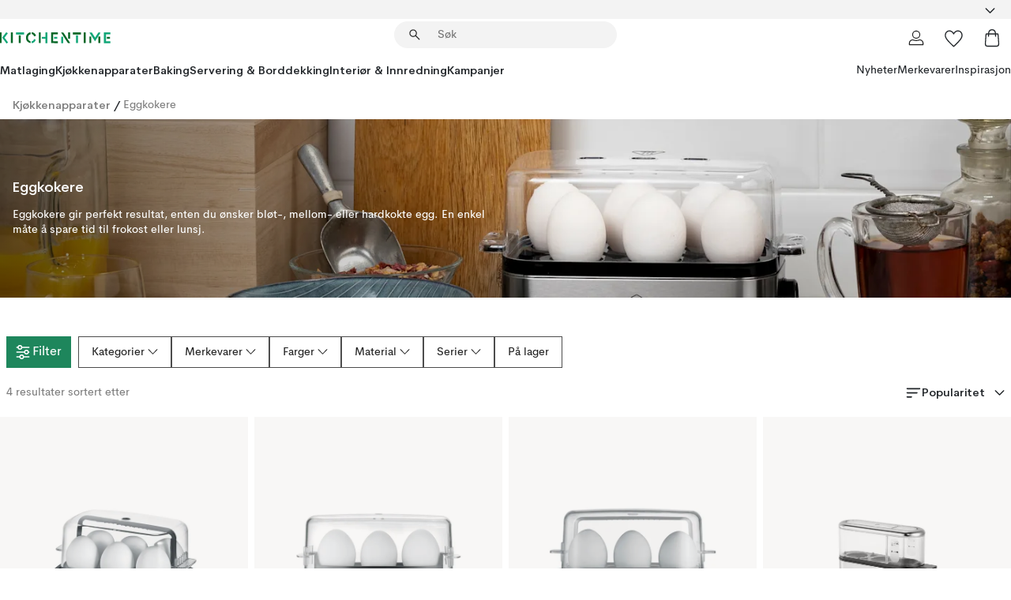

--- FILE ---
content_type: text/html; charset=utf-8
request_url: https://www.kitchentime.no/kjokkenapparater/eggkokere/
body_size: 59959
content:
<!DOCTYPE html><html lang="nb-NO"><head><meta name="viewport" content="width=device-width, initial-scale=1"/><link rel="preload" as="image" imageSrcSet="/assets/contentful/ft75u7lxp5jx/57wIXqlLKNGBwRekUTlE9Z/845dcb24900eae5362b3b69c7f4c36ac/6731_03_Styling02__1_.jpg?preset=medium 960w,/assets/contentful/ft75u7lxp5jx/57wIXqlLKNGBwRekUTlE9Z/845dcb24900eae5362b3b69c7f4c36ac/6731_03_Styling02__1_.jpg?preset=medium&amp;dpr=1.5 1440w,/assets/contentful/ft75u7lxp5jx/57wIXqlLKNGBwRekUTlE9Z/845dcb24900eae5362b3b69c7f4c36ac/6731_03_Styling02__1_.jpg?preset=medium&amp;dpr=2 1920w"/><script type="module" src="/static/runtime.8f298fcc377b8808.js" async=""></script><script type="module" src="/static/main.e5b7af1b2541d9c1.js" async=""></script><script type="module" src="/static/vendor.7f95a0690cc7c913.js" async=""></script><meta name="theme-color" content="#000"/><title>Kjøp Eggkokere online | KitchenTime</title><meta data-excite="true" property="og:title" content="Kjøp Eggkokere online | KitchenTime"/><meta data-excite="true" name="robots" content="index,follow"/><meta data-excite="true" name="description" content="Eggkokere | KitchenTime ✓ Fri frakt over 699 kr* ✓ 60 dager angrerett ✓ Ingen tollavgift"/><meta data-excite="true" property="og:description" content="Eggkokere | KitchenTime ✓ Fri frakt over 699 kr* ✓ 60 dager angrerett ✓ Ingen tollavgift"/><link rel="canonical" href="https://www.kitchentime.no/kjokkenapparater/eggkokere/" data-excite="true"/><link rel="og:url" href="https://www.kitchentime.no/kjokkenapparater/eggkokere/" data-excite="true"/><link rel="manifest" href="/webappmanifest" crossorigin="use-credentials"/></head><script type="text/javascript">window.dataLayer = window.dataLayer || [];

            function gtag(){ dataLayer.push(arguments); }
            
            // Set default consent to 'denied' as a placeholder
            
            // Determine actual values based on customer's own requirements
            
            gtag('consent', 'default', {
            
            'ad_storage': 'denied',
            
            'ad_user_data': 'denied',
            
            'ad_personalization': 'denied',
            
            'analytics_storage': 'denied',
            
            'wait_for_update': 500
            
            });
            
            gtag('set', 'ads_data_redaction', true);</script><script id="CookieConsent" type="text/javascript" data-culture="NB" src="https://policy.app.cookieinformation.com/uc.js" data-gcm-version="2.0"></script><link rel="stylesheet" href="/static/main.3b742771d6f6b3e7.css"/><link rel="stylesheet" href="/static/vendor.c7c4a3e591ac7730.css"/><script>(function(w,d,s,l,i){w[l]=w[l]||[];w[l].push({'gtm.start':
new Date().getTime(),event:'gtm.js'});var f=d.getElementsByTagName(s)[0],
j=d.createElement(s),dl=l!='dataLayer'?'&l='+l:'';j.async=true;j.src=
'https://www.googletagmanager.com/gtm.js?id='+i+dl;f.parentNode.insertBefore(j,f);
})(window,document,'script','dataLayer','GTM-WRL99SXS');</script><script>document.addEventListener('load',function(e) {  if (e.target instanceof HTMLImageElement){ e.target.style.opacity = '1'}},{ capture: true });</script><div id="container"><style data-glitz="">.a{color:inherit}.b{background-color:#F3F3F3}</style><div class="a b"><style data-glitz="">.c{z-index:6}.d{height:24px}.e{position:relative}.f{align-items:center;-webkit-box-align:center}.g{grid-template-columns:1fr auto 1fr;-ms-grid-columns:1fr auto 1fr}.h{grid-template-areas:"left center right"}.i{display:-ms-grid;display:grid}.k{width:100%}.o{padding-right:16px}.p{padding-left:16px}@media (min-width: 1281px){.j{height:30px}.l{max-width:1440px}.m{margin-right:auto}.n{margin-left:auto}.q{padding-right:40px}.r{padding-left:40px}}</style><div class="c d e f g h i j k l m n o p q r"><style data-glitz="">.s{max-width:500px}.t{justify-content:center;-webkit-box-pack:center}.u{height:inherit}.v{display:-webkit-box;display:-moz-box;display:-ms-flexbox;display:-webkit-flex;display:flex}.w{grid-area:center}</style><div class="s k t u v w e"><style data-glitz="">.x{gap:8px}.y{font-size:12px}.z{pointer-events:none}.a0{will-change:transform, opacity}.a1{transform:translateY(50%)}.a2{bottom:0}.a3{position:absolute}.a4{opacity:0}</style><div class="a x y t f v u z a0 a1 a2 a3 a4"><style data-glitz="">.a5{height:14px}.a6{width:14px}.a7{color:#1E865C}.a8{min-width:1.5em}.a9{min-height:1.5em}.aa{display:block}</style><svg xmlns="http://www.w3.org/2000/svg" fill="none" stroke="currentColor" stroke-linecap="square" stroke-width="1.5" viewBox="0 0 24 24" class="a5 a6 a7 a8 a9 aa"><path d="m4.5 11.25 5.25 5.25 9-9"></path></svg><style data-glitz="">.ab{white-space:nowrap}.ac{margin-bottom:0}.af{line-height:1.7142857142857142}@media (min-width: 1281px){.ae{margin-bottom:0}}</style><p class="ab y ac ae af">60 DAGER ANGRERETT</p></div><div class="a x y t f v u z a0 a1 a2 a3 a4"><svg xmlns="http://www.w3.org/2000/svg" fill="none" stroke="currentColor" stroke-linecap="square" stroke-width="1.5" viewBox="0 0 24 24" class="a5 a6 a7 a8 a9 aa"><path d="m4.5 11.25 5.25 5.25 9-9"></path></svg><p class="ab y ac ae af">★ ★ ★ ★  4.2 / 5 PÅ TRUSTPILOT</p></div><div class="a x y t f v u z a0 a1 a2 a3 a4"><svg xmlns="http://www.w3.org/2000/svg" fill="none" stroke="currentColor" stroke-linecap="square" stroke-width="1.5" viewBox="0 0 24 24" class="a5 a6 a7 a8 a9 aa"><path d="m4.5 11.25 5.25 5.25 9-9"></path></svg><p class="ab y ac ae af">FRI FRAKT OVER 699 KR</p></div></div><style data-glitz="">.ag{justify-self:end;-ms-grid-column-align:end}.ah{grid-area:right}.ai{height:100%}.aj{font-size:16px}.ak{text-transform:capitalize}.al{flex-direction:column;-webkit-box-orient:vertical;-webkit-box-direction:normal}</style><div value="nb-NO" options="" class="ag ah ai aj ak al v"><input type="hidden" value="nb-NO"/><style data-glitz="">.am{border-bottom-color:transparent}.an{border-bottom-style:solid}.ao{border-bottom-width:0}.ap{border-top-color:transparent}.aq{border-top-style:solid}.ar{border-top-width:0}.as{border-right-color:transparent}.at{border-right-style:solid}.au{border-right-width:0}.av{border-left-color:transparent}.aw{border-left-style:solid}.ax{border-left-width:0}.ba{background-color:transparent}.bb{font-weight:bold}.bc{padding-right:0}.bd{padding-left:0}.be{line-height:24px}.bf{padding-bottom:3px}.bg{padding-top:3px}.bh{z-index:4}.bi{cursor:pointer}.bj{justify-content:space-between;-webkit-box-pack:justify}.bk{user-select:none;-webkit-user-select:none;-ms-user-select:none}.bl{font-variant:inherit}.bm{font-style:inherit}@media (min-width: 1281px){.ay{border-bottom-color:transparent}.az{border-bottom-style:solid}.b0{border-bottom-width:0}.b1{border-top-color:transparent}.b2{border-top-style:solid}.b3{border-top-width:0}.b4{border-right-color:transparent}.b5{border-right-style:solid}.b6{border-right-width:0}.b7{border-left-color:transparent}.b8{border-left-style:solid}.b9{border-left-width:0}}</style><button id=":Rehc:-button" role="combobox" aria-haspopup="listbox" aria-expanded="false" aria-controls=":Rehc:-listbox" aria-label="Missing translation for selectAnOption" tabindex="0" class="am an ao ap aq ar as at au av aw ax ay az b0 b1 b2 b3 b4 b5 b6 b7 b8 b9 ba bb bc bd be y bf bg ai bh bi f bj v a bk bl bm"><style data-glitz="">.bn{font-weight:600}.bo{overflow:hidden}.bp{text-overflow:ellipsis}</style><span class="ai bn k f v bo bp ab"></span><style data-glitz="">.bq{font-size:14px}.br{margin-left:8px}.bs{flex-shrink:0}.bt{width:1.5em}.bu{height:1.5em}</style><svg xmlns="http://www.w3.org/2000/svg" fill="none" viewBox="0 0 24 24" aria-hidden="true" class="bq br bs bt bu aa"><path stroke="currentColor" stroke-linecap="round" stroke-linejoin="round" stroke-width="1.5" d="m6 9 6 6 6-6"></path></svg></button><style data-glitz="">.bv{z-index:5}</style><div class="bv e"></div></div></div></div><style data-glitz="">.bw{z-index:3}.bx{top:-1px}.by{background-color:#FFFFFF}.bz{position:-webkit-sticky;position:sticky}.c0{height:auto}.c1{align-items:inherit;-webkit-box-align:inherit}</style><header class="bw bx by bz c0 c1 al"><style data-glitz="">@media (min-width: 1281px){.c2{height:66px}}</style><div class="e bj f g i c2 q r k l m n"><style data-glitz="">.c3{justify-self:flex-start}</style><div class="c3 f v"><style data-glitz="">.c7{text-decoration:none}.c4:visited{color:inherit}.c5:hover{color:inherit}.c6:hover{text-decoration:none}</style><a aria-label="Startside" class="c4 c5 c6 c7 a" data-spa-link="true" href="/kjokkenapparater/eggkokere/"><style data-glitz="">.c8{width:auto}</style><svg xmlns="http://www.w3.org/2000/svg" fill-rule="evenodd" clip-rule="evenodd" viewBox="0 0 600 60" class="a5 c8 aa"><path fill="#076728" d="M164-.5c-10.4 2.6-17.6 8.9-21.5 19-5.2 21.2 2.6 34.6 23.5 40 .165-3.35-.002-6.68-.5-10-9.16-3.2-13.7-9.68-13.5-19.5-.3-10 4.42-16.2 14-18.5v-11zm8 0a25.9 25.9 0 0 0 1 10c6.39 1.7 10.4 5.72 12 12a45.8 45.8 0 0 0 9-2.5c1.02-1.05 1.18-2.22.5-3.5-3.8-8.79-10.3-14.1-19.5-16zm163 .895a44 44 0 0 0-3.18.105 1052 1052 0 0 0 37 57.5 24.6 24.6 0 0 0 12-.5 3125 3125 0 0 1-36.5-56A41.4 41.4 0 0 0 335 .39zM-1 .5v57H9V.5zm60 0v57h11V.5zm152 0v57h10V.5zm66.5 0q-.25 28.5.5 57a320 320 0 0 0 35.5 1v-10h-25v-38h25V.5zm92 0v34h11V.5zm26 0v11h44V.5zm59 0v57h11V.5zm-353 16v41h11v-41zm384 6v35h10v-35zm48 0v35h11v-35zm46 2v10h17v-10z"></path><path fill="#12a778" d="M33.5-.5c-7.3 9.6-14.6 19.3-22 29a851 851 0 0 1 23 31h3a327 327 0 0 1 6-5 721 721 0 0 0-19-25.5 601 601 0 0 1 18-23.5c-2.38-2.05-4.71-4.05-7-6zm53 1v11h44V.5zm160 0v24h-19v10h19v24h11V.5zm247 0c-2.74-.05-5.4.281-7.99 1a17884 17884 0 0 0 30 47 1716 1716 0 0 0 30-47 24.6 24.6 0 0 0-12-.5 392 392 0 0 0-17.5 27.5A1174 1174 0 0 1 498.51 1c-1.7-.304-3.36-.47-5.01-.5m70.5 0v58h35v-10h-24v-38h24V.5zm-152 16v41h11v-41zm-80 7v35h11v-35zm-38 1v10h17v-10zm-110 12c-1.1 7.41-5.48 11.4-13 12v10c12.4-.9 19.9-7.2 22.5-19a31.6 31.6 0 0 0-9.5-3"></path></svg></a></div><style data-glitz="">.c9{transition-timing-function:ease-out}.ca{transition-duration:200ms}.cb{transition-property:background, box-shadow;-webkit-transition-property:background, box-shadow;-moz-transition-property:background, box-shadow}.cc{z-index:1}@media (min-width: 1281px){.cd{width:400px}.ce{align-items:center;-webkit-box-align:center}}</style><form role="search" class="c9 ca cb k e cc v cd ce" action=""><style data-glitz="">.cf{border-bottom-width:thin}.cg{border-top-width:thin}.ch{border-right-width:thin}.ci{border-left-width:thin}.cj{height:34px}.ck{border-radius:50px}.cp{transition-property:background-color;-webkit-transition-property:background-color;-moz-transition-property:background-color}@media (max-width: 1280px){.cl{border-bottom-color:transparent}.cm{margin-bottom:8px}.cn{margin-right:12px}.co{margin-left:12px}}</style><div class="b an am cf aq ap cg at as ch aw av ci cj cc k f v ck cl cm cn co c9 ca cp"><style data-glitz="">.cq{padding-bottom:0}.cr{padding-top:0}.cs{border-radius:0}.ct{text-transform:initial}.d0{transition-property:color, background, opacity, border-color;-webkit-transition-property:color, background, opacity, border-color;-moz-transition-property:color, background, opacity, border-color}.d1{border-bottom-width:1px}.d2{border-top-width:1px}.d3{border-right-width:1px}.d4{border-left-width:1px}@media (hover: hover){.cu:hover{border-bottom-color:transparent}.cv:hover{border-top-color:transparent}.cw:hover{border-right-color:transparent}.cx:hover{border-left-color:transparent}.cy:hover{background-color:transparent}.cz:hover{color:inherit}}</style><button tabindex="0" type="submit" aria-label="Søk" data-test-id="quick-search-btn" class="br cq cr bc bd bs cs a ba ct f t v cu cv cw cx cy cz be aj c9 ca d0 am an d1 ap aq d2 as at d3 av aw d4 bk bl bm"><style data-glitz="">.d5{margin-bottom:8px}.d6{margin-top:8px}.d7{margin-right:8px}.d8{height:16px}.d9{width:16px}</style><svg xmlns="http://www.w3.org/2000/svg" fill="none" viewBox="0 0 24 24" class="d5 d6 d7 br d8 d9 aa"><path fill="#222" d="M21.387 21.387a.867.867 0 0 1-1.226 0l-6.693-6.693a6.7 6.7 0 0 1-2.007 1.127 6.9 6.9 0 0 1-2.347.407q-2.982 0-5.048-2.065T2 9.116t2.065-5.049Q6.131 2 9.112 2q2.982 0 5.05 2.066 2.066 2.066 2.066 5.048 0 1.246-.418 2.38a6.7 6.7 0 0 1-1.117 1.974l6.694 6.693a.867.867 0 0 1 0 1.226M9.114 14.483q2.249 0 3.809-1.56t1.56-3.809-1.56-3.809q-1.56-1.56-3.809-1.56t-3.809 1.56-1.56 3.81 1.56 3.808 3.81 1.56"></path></svg></button><style data-glitz="">.db{flex-grow:1;-webkit-box-flex:1}.dh{border-bottom-style:none}.di{border-top-style:none}.dj{border-right-style:none}.dk{border-left-style:none}.dl{padding-left:12px}.da::-webkit-search-cancel-button{display:none}.dc:focus{outline-style:none}.dd:focus{border-bottom-style:none}.de:focus{border-top-style:none}.df:focus{border-right-style:none}.dg:focus{border-left-style:none}</style><input tabindex="0" aria-label="Søk" aria-disabled="false" role="combobox" type="search" autoComplete="off" aria-autocomplete="list" aria-activedescendant="-1-item-" aria-expanded="false" aria-controls="suggestions" aria-owns="suggestions" placeholder="Søk" data-test-id="quick-search-input" class="da db dc dd de df dg dh di dj dk ba u k dl bq" name="q" value=""/><style data-glitz="">.dm{visibility:hidden}</style><button type="button" tabindex="0" aria-label="	LUKK" class="d7 cq cr bc bd bs dm cs a ba ct f t v cu cv cw cx cy cz be aj c9 ca d0 am an d1 ap aq d2 as at d3 av aw d4 bk bl bm"><svg xmlns="http://www.w3.org/2000/svg" fill="none" viewBox="0 0 24 24" class="d5 d6 d7 br d8 d9 aa"><path fill="currentColor" d="M6.399 18.654 5.345 17.6l5.6-5.6-5.6-5.6L6.4 5.346l5.6 5.6 5.6-5.6L18.653 6.4l-5.6 5.6 5.6 5.6-1.054 1.054-5.6-5.6z"></path></svg></button></div><style data-glitz="">.dn{left:12px}.do{top:40px}.dp{width:calc(100% - 24px)}.dq{border-radius:16px}.dt{transition-property:border-color, box-shadow;-webkit-transition-property:border-color, box-shadow;-moz-transition-property:border-color, box-shadow}.du{height:0}.dv{background-color:white}@media (min-width: 1281px){.dr{left:0}.ds{width:100%}}</style><div class="dn do dp a3 ao an am ar aq ap au at as ax aw av dq dr ds c9 ca dt du bo dv b3"><style data-glitz="">.dw{padding-bottom:16px}.dx{padding-top:8px}</style><div class="dw dx"></div></div></form><style data-glitz="">.dy{justify-self:flex-end}</style><div class="dy f v"><style data-glitz="">.dz{padding-bottom:11px}.e0{padding-top:11px}.e1{padding-right:11px}.e2{padding-left:11px}</style><a aria-label="Mine sider" data-test-id="my-pages-button" class="cs a ba ct f t v cu cv cw cx cy cz be aj dz e0 e1 e2 c9 ca d0 am an d1 ap aq d2 as at d3 av aw d4 c5 c6 c7" data-spa-link="true" href=""><svg xmlns="http://www.w3.org/2000/svg" fill="none" viewBox="0 0 24 24" data-test-id="my-pages-link" class="bt bu aa"><path stroke="#222" stroke-linecap="round" stroke-linejoin="round" stroke-width="1.201" d="M12 12.41a4.556 4.556 0 0 0 4.555-4.555A4.556 4.556 0 0 0 12 3.3a4.556 4.556 0 0 0-4.555 4.555A4.556 4.556 0 0 0 12 12.41M20.65 20.7v-1.995a4.22 4.22 0 0 0-1.266-3.006 4.37 4.37 0 0 0-3.061-1.248s-1.594.91-4.327.91-4.327-.91-4.327-.91a4.36 4.36 0 0 0-3.061 1.248 4.2 4.2 0 0 0-1.266 3.006V20.7z"></path></svg></a><style data-glitz="">.e3{overflow:visible}</style><a aria-label="Mine favoritter" class="e3 e cs a ba ct f t v cu cv cw cx cy cz be aj dz e0 e1 e2 c9 ca d0 am an d1 ap aq d2 as at d3 av aw d4 c5 c6 c7" data-spa-link="true" href=""><svg xmlns="http://www.w3.org/2000/svg" fill="none" viewBox="0 -1 21 19" data-test-id="my-wishlist-link" class="bt bu aa"><path stroke="currentColor" stroke-width="1.2" d="M14.74.75c1.21 0 2.21.4 3.04 1.19l.17.16c.86.91 1.3 2.04 1.3 3.43 0 .62-.09 1.23-.27 1.84l-.09.26a9 9 0 0 1-1.07 2.03l-.23.33c-.64.89-1.51 1.93-2.64 3.1a123 123 0 0 1-4.3 4.27l-.48.45a.25.25 0 0 1-.3.03l-.04-.03-.48-.45c-1.3-1.25-2.43-2.36-3.4-3.33l-.9-.93a32 32 0 0 1-2.4-2.77l-.24-.34q-.84-1.185-1.2-2.1l-.1-.26a6.4 6.4 0 0 1-.36-2.1c0-1.3.39-2.38 1.15-3.25l.15-.18A4.22 4.22 0 0 1 5.26.75c.7 0 1.35.15 1.98.45l.27.13c.7.4 1.33.96 1.88 1.73l.61.85.61-.85a5.8 5.8 0 0 1 1.62-1.57l.26-.16a4.6 4.6 0 0 1 2.25-.58Z"></path></svg></a><button aria-label="Handlekurv" title="Du har 0 produkter i  handlevognen." data-test-id="header-cart-icon" class="e3 e cs a ba ct f t v cu cv cw cx cy cz be aj dz e0 e1 e2 c9 ca d0 am an d1 ap aq d2 as at d3 av aw d4 bk bl bm"><svg xmlns="http://www.w3.org/2000/svg" fill="none" viewBox="0 0 24 24" data-test-id="minicart-link" class="bt bu aa"><path stroke="currentColor" stroke-width="1.3" d="M19.123 7c.229 0 .425.155.483.37l.016.094.878 12.111c-.007 1.648-1.25 2.925-2.713 2.925H6.214c-1.464 0-2.707-1.277-2.714-2.925l.88-12.111A.5.5 0 0 1 4.877 7z"></path><path fill="transparent" fill-rule="evenodd" stroke="currentColor" stroke-linecap="round" stroke-width="1.3" d="M7.5 10c0-2.11-.61-8.328 4.5-8.328S16.5 7.859 16.5 10"></path></svg></button></div></div><style data-glitz="">.e4{min-height:44px}</style><nav class="e4 k dw dx"><div class="bj v q r k l m n"><style data-glitz="">.e5{gap:24px}.e6{list-style:none}.e7{margin-top:0}.e8{margin-right:0}.e9{margin-left:0}</style><ul class="e5 v e6 cq cr bc bd ac e7 e8 e9"><li><style data-glitz="">.ea:hover{text-decoration:underline}</style><a data-test-id="product-category-tabs" class="ea ab aa bn bq c4 c5 c7 a" data-spa-link="true" href="/matlaging/">Matlaging</a></li><li><a data-test-id="product-category-tabs" class="ea ab aa bn bq c4 c5 c7 a" data-spa-link="true" href="/kjokkenapparater/">Kjøkkenapparater</a></li><li><a data-test-id="product-category-tabs" class="ea ab aa bn bq c4 c5 c7 a" data-spa-link="true" href="/baking/">Baking</a></li><li><a data-test-id="product-category-tabs" class="ea ab aa bn bq c4 c5 c7 a" data-spa-link="true" href="/servering-borddekking/">Servering &amp; Borddekking</a></li><li><a data-test-id="product-category-tabs" class="ea ab aa bn bq c4 c5 c7 a" data-spa-link="true" href="/innredning/">Interiør &amp; Innredning</a></li><li><a data-test-id="product-category-tabs" class="ea ab aa bn bq c4 c5 c7 a" data-spa-link="true" href="/kampanjer/">Kampanjer</a></li></ul><ul class="e5 v e6 cq cr bc bd ac e7 e8 e9"><li><style data-glitz="">.eb{font-weight:400}</style><a class="eb ea ab aa bq c4 c5 c7 a" data-spa-link="true" href="/nyheter/?sortBy=new">Nyheter</a></li><li><a class="eb ea ab aa bq c4 c5 c7 a" data-spa-link="true" href="/merkevarer/">Merkevarer</a></li><li><a class="eb ea ab aa bq c4 c5 c7 a" data-spa-link="true" href="/inspirasjon/">Inspirasjon</a></li></ul></div></nav></header><div style="display:contents"><style data-glitz="">.ee{width:440px}.ef{top:0}.eg{left:100%}.eh{will-change:transform}.ei{max-width:100%}.ej{position:fixed}@media (min-width: 1281px){.ec{display:none}.ed{width:auto}}</style><div class="by bo ec ed ee a2 ef eg eh ei al v ej"><style data-glitz="">.ek{padding-bottom:4px}.el{padding-top:4px}</style><div class="ek el aa e"><style data-glitz="">.em{transform:translate(-50%, -50%)}.en{top:50%}.eo{left:50%}</style><svg xmlns="http://www.w3.org/2000/svg" fill-rule="evenodd" clip-rule="evenodd" viewBox="0 0 600 60" class="em en eo a3 a5 c8 aa"><path fill="#076728" d="M164-.5c-10.4 2.6-17.6 8.9-21.5 19-5.2 21.2 2.6 34.6 23.5 40 .165-3.35-.002-6.68-.5-10-9.16-3.2-13.7-9.68-13.5-19.5-.3-10 4.42-16.2 14-18.5v-11zm8 0a25.9 25.9 0 0 0 1 10c6.39 1.7 10.4 5.72 12 12a45.8 45.8 0 0 0 9-2.5c1.02-1.05 1.18-2.22.5-3.5-3.8-8.79-10.3-14.1-19.5-16zm163 .895a44 44 0 0 0-3.18.105 1052 1052 0 0 0 37 57.5 24.6 24.6 0 0 0 12-.5 3125 3125 0 0 1-36.5-56A41.4 41.4 0 0 0 335 .39zM-1 .5v57H9V.5zm60 0v57h11V.5zm152 0v57h10V.5zm66.5 0q-.25 28.5.5 57a320 320 0 0 0 35.5 1v-10h-25v-38h25V.5zm92 0v34h11V.5zm26 0v11h44V.5zm59 0v57h11V.5zm-353 16v41h11v-41zm384 6v35h10v-35zm48 0v35h11v-35zm46 2v10h17v-10z"></path><path fill="#12a778" d="M33.5-.5c-7.3 9.6-14.6 19.3-22 29a851 851 0 0 1 23 31h3a327 327 0 0 1 6-5 721 721 0 0 0-19-25.5 601 601 0 0 1 18-23.5c-2.38-2.05-4.71-4.05-7-6zm53 1v11h44V.5zm160 0v24h-19v10h19v24h11V.5zm247 0c-2.74-.05-5.4.281-7.99 1a17884 17884 0 0 0 30 47 1716 1716 0 0 0 30-47 24.6 24.6 0 0 0-12-.5 392 392 0 0 0-17.5 27.5A1174 1174 0 0 1 498.51 1c-1.7-.304-3.36-.47-5.01-.5m70.5 0v58h35v-10h-24v-38h24V.5zm-152 16v41h11v-41zm-80 7v35h11v-35zm-38 1v10h17v-10zm-110 12c-1.1 7.41-5.48 11.4-13 12v10c12.4-.9 19.9-7.2 22.5-19a31.6 31.6 0 0 0-9.5-3"></path></svg><style data-glitz="">.ep{float:right}</style><button class="ep cs a ba ct f t v cu cv cw cx cy cz be aj dz e0 e1 e2 c9 ca d0 am an d1 ap aq d2 as at d3 av aw d4 bo e bk bl bm"><svg xmlns="http://www.w3.org/2000/svg" fill="none" viewBox="0 0 24 24" class="bt bu aa"><path fill="currentColor" d="M6.399 18.654 5.345 17.6l5.6-5.6-5.6-5.6L6.4 5.346l5.6 5.6 5.6-5.6L18.653 6.4l-5.6 5.6 5.6 5.6-1.054 1.054-5.6-5.6z"></path></svg></button></div><style data-glitz="">.eq{grid-template-columns:repeat(2, 1fr);-ms-grid-columns:repeat(2, 1fr)}</style><div class="eq i"><style data-glitz="">.es{padding-bottom:12px}.et{padding-top:12px}.eu{transition-duration:300ms}.ev{padding-right:23px}.ew{padding-left:23px}.ex{color:#222222}.f4{border-bottom-color:#4D4D4D}.f5{border-top-color:#4D4D4D}.f6{border-right-color:#4D4D4D}.f7{border-left-color:#4D4D4D}.er:focus-visible{outline-offset:-2px}@media (hover: hover){.ey:hover{border-bottom-color:#4D4D4D}.ez:hover{border-top-color:#4D4D4D}.f0:hover{border-right-color:#4D4D4D}.f1:hover{border-left-color:#4D4D4D}.f2:hover{background-color:#C5EFDE}.f3:hover{color:#222222}}</style><button class="by er es et ao ar au ax ct cp eu eb aj f t v be ev ew cs ex ey ez f0 f1 f2 f3 c9 f4 an f5 aq f6 at f7 aw bk bl bm">Produkter</button><button class="b er es et ao ar au ax ct cp eu eb aj f t v be ev ew cs ex ey ez f0 f1 f2 f3 c9 f4 an f5 aq f6 at f7 aw bk bl bm">Annet</button></div><style data-glitz="">.f8{overflow-x:hidden}</style><nav class="ai f8 e db"><style data-glitz="">.f9{will-change:opacity, transform}</style><div class="f9 al v a2 ef ai k a3"><style data-glitz="">.fa{overflow-y:auto}.fb{-webkit-overflow-scrolling:touch}</style><ul class="fa fb e6 cq cr bc bd ac e7 e8 e9"><style data-glitz="">@media (max-width: 1280px){.fc{border-bottom-style:solid}.fd{border-bottom-width:1px}.fe{border-bottom-color:#F3F3F3}}</style><li class="fc fd fe"><style data-glitz="">.ff{padding-right:24px}.fg{padding-left:24px}@media (max-width: 1280px){.fh{padding-bottom:16px}.fi{padding-top:16px}.fj{padding-right:24px}.fk{padding-left:24px}.fl{font-size:16px}.fm{font-weight:600}}</style><a data-test-id="sidebar-product-category" class="es et ff fg ab k f bj v fh fi fj fk fl fm c4 c5 c6 c7 a" data-spa-link="true" href="/matlaging/">Matlaging<style data-glitz="">.fn{transform:rotate(270deg)}</style><svg xmlns="http://www.w3.org/2000/svg" fill="none" viewBox="0 0 24 24" class="bq fn bt bu aa"><path fill="currentColor" d="M18.61 8.42a.573.573 0 0 1 0 .8l-5.894 6.046a1 1 0 0 1-1.432 0L5.39 9.22a.573.573 0 0 1 .82-.8L12 14.36l5.79-5.94a.573.573 0 0 1 .82 0"></path></svg></a></li><li class="fc fd fe"><a data-test-id="sidebar-product-category" class="es et ff fg ab k f bj v fh fi fj fk fl fm c4 c5 c6 c7 a" data-spa-link="true" href="/kjokkenapparater/">Kjøkkenapparater<svg xmlns="http://www.w3.org/2000/svg" fill="none" viewBox="0 0 24 24" class="bq fn bt bu aa"><path fill="currentColor" d="M18.61 8.42a.573.573 0 0 1 0 .8l-5.894 6.046a1 1 0 0 1-1.432 0L5.39 9.22a.573.573 0 0 1 .82-.8L12 14.36l5.79-5.94a.573.573 0 0 1 .82 0"></path></svg></a></li><li class="fc fd fe"><a data-test-id="sidebar-product-category" class="es et ff fg ab k f bj v fh fi fj fk fl fm c4 c5 c6 c7 a" data-spa-link="true" href="/baking/">Baking<svg xmlns="http://www.w3.org/2000/svg" fill="none" viewBox="0 0 24 24" class="bq fn bt bu aa"><path fill="currentColor" d="M18.61 8.42a.573.573 0 0 1 0 .8l-5.894 6.046a1 1 0 0 1-1.432 0L5.39 9.22a.573.573 0 0 1 .82-.8L12 14.36l5.79-5.94a.573.573 0 0 1 .82 0"></path></svg></a></li><li class="fc fd fe"><a data-test-id="sidebar-product-category" class="es et ff fg ab k f bj v fh fi fj fk fl fm c4 c5 c6 c7 a" data-spa-link="true" href="/servering-borddekking/">Servering &amp; Borddekking<svg xmlns="http://www.w3.org/2000/svg" fill="none" viewBox="0 0 24 24" class="bq fn bt bu aa"><path fill="currentColor" d="M18.61 8.42a.573.573 0 0 1 0 .8l-5.894 6.046a1 1 0 0 1-1.432 0L5.39 9.22a.573.573 0 0 1 .82-.8L12 14.36l5.79-5.94a.573.573 0 0 1 .82 0"></path></svg></a></li><li class="fc fd fe"><a data-test-id="sidebar-product-category" class="es et ff fg ab k f bj v fh fi fj fk fl fm c4 c5 c6 c7 a" data-spa-link="true" href="/innredning/">Interiør &amp; Innredning<svg xmlns="http://www.w3.org/2000/svg" fill="none" viewBox="0 0 24 24" class="bq fn bt bu aa"><path fill="currentColor" d="M18.61 8.42a.573.573 0 0 1 0 .8l-5.894 6.046a1 1 0 0 1-1.432 0L5.39 9.22a.573.573 0 0 1 .82-.8L12 14.36l5.79-5.94a.573.573 0 0 1 .82 0"></path></svg></a></li><li class="fc fd fe"><a data-test-id="sidebar-product-category" class="es et ff fg ab k f bj v fh fi fj fk fl fm c4 c5 c6 c7 a" data-spa-link="true" href="/kampanjer/">Kampanjer</a></li><style data-glitz="">.fo{padding-bottom:8px}.fp{padding-right:8px}.fq{padding-left:8px}.fr{grid-template-columns:repeat(3, minmax(0, 1fr));-ms-grid-columns:repeat(3, minmax(0, 1fr))}</style><li class="bq fo dx fp fq k fr i"><style data-glitz="">.fs{padding-right:12px}</style><a class="fo dx fs dl al v f c4 c5 c6 c7 a" data-spa-link="true" href="/mine-sider/"><style data-glitz="">.ft{object-fit:contain}.fu{width:28px}.fv{height:28px}.fw{transition-timing-function:ease-in}.fx{transition-property:opacity;-webkit-transition-property:opacity;-moz-transition-property:opacity}</style><img loading="lazy" alt="" height="24" width="24" src="/assets/contentful/ft75u7lxp5jx/4xARQxQlDrSwJLopcZp78j/e636b52b0e8cb3465b91f5cb17b991ca/user.svg" class="ft fu fv fw ca fx a4 ei"/><style data-glitz="">.fy{text-align:center}.fz{margin-top:12px}</style><div class="fy fz bp bo ab c7">Mine sider</div></a><a class="fo dx fs dl al v f c4 c5 c6 c7 a" data-spa-link="true" href="/mine-favoritter/"><img loading="lazy" alt="" height="24" width="24" src="/assets/contentful/ft75u7lxp5jx/3zbLoN9RdUWYk4mLZTj4DB/8c888f3f6c7d3bb0cd55b0ebcd8b4cda/heart.svg" class="ft fu fv fw ca fx a4 ei"/><div class="fy fz bp bo ab c7">Mine favoritter</div></a><a class="fo dx fs dl al v f c4 c5 c6 c7 a" data-spa-link="true" href="/kundeservice/"><img loading="lazy" height="24" width="24" src="/assets/contentful/ft75u7lxp5jx/5k6iHQ2ozrEzhd36SGCPYO/aaaa0ddfa31e7868c9d205bddbc47496/chat.svg" class="ft fu fv fw ca fx a4 ei"/><div class="fy fz bp bo ab c7">Kundeservice</div></a></li></ul></div><div class="f9 al v a2 ef ai k a3"><ul class="fa fb e6 cq cr bc bd ac e7 e8 e9"><li class="fc fd fe"><a data-test-id="sidebar-product-category" class="es et ff fg ab k f bj v fh fi fj fk fl fm c4 c5 c6 c7 a" data-spa-link="true" href="/merkevarer/">Merkevarer</a></li><li class="fc fd fe"><a data-test-id="sidebar-product-category" class="es et ff fg ab k f bj v fh fi fj fk fl fm c4 c5 c6 c7 a" data-spa-link="true" href="/inspirasjon/">Inspirasjon<svg xmlns="http://www.w3.org/2000/svg" fill="none" viewBox="0 0 24 24" class="bq fn bt bu aa"><path fill="currentColor" d="M18.61 8.42a.573.573 0 0 1 0 .8l-5.894 6.046a1 1 0 0 1-1.432 0L5.39 9.22a.573.573 0 0 1 .82-.8L12 14.36l5.79-5.94a.573.573 0 0 1 .82 0"></path></svg></a></li><li class="fc fd fe"><a data-test-id="sidebar-product-category" class="es et ff fg ab k f bj v fh fi fj fk fl fm c4 c5 c6 c7 a" data-spa-link="true" href="/gavetips/">Gavetips</a></li><li class="fc fd fe"><a data-test-id="sidebar-product-category" class="es et ff fg ab k f bj v fh fi fj fk fl fm c4 c5 c6 c7 a" data-spa-link="true" href="/nyheter/?sortBy=new">Nyheter</a></li><li class="fc fd fe"><a data-test-id="sidebar-product-category" class="es et ff fg ab k f bj v fh fi fj fk fl fm c4 c5 c6 c7 a" data-spa-link="true" href="/mummibutikk/">Mummibutikk</a></li><li class="bq fo dx fp fq k fr i"><a class="fo dx fs dl al v f c4 c5 c6 c7 a" data-spa-link="true" href="/mine-sider/"><img loading="lazy" alt="" height="24" width="24" src="/assets/contentful/ft75u7lxp5jx/4xARQxQlDrSwJLopcZp78j/e636b52b0e8cb3465b91f5cb17b991ca/user.svg" class="ft fu fv fw ca fx a4 ei"/><div class="fy fz bp bo ab c7">Mine sider</div></a><a class="fo dx fs dl al v f c4 c5 c6 c7 a" data-spa-link="true" href="/mine-favoritter/"><img loading="lazy" alt="" height="24" width="24" src="/assets/contentful/ft75u7lxp5jx/3zbLoN9RdUWYk4mLZTj4DB/8c888f3f6c7d3bb0cd55b0ebcd8b4cda/heart.svg" class="ft fu fv fw ca fx a4 ei"/><div class="fy fz bp bo ab c7">Mine favoritter</div></a><a class="fo dx fs dl al v f c4 c5 c6 c7 a" data-spa-link="true" href="/kundeservice/"><img loading="lazy" height="24" width="24" src="/assets/contentful/ft75u7lxp5jx/5k6iHQ2ozrEzhd36SGCPYO/aaaa0ddfa31e7868c9d205bddbc47496/chat.svg" class="ft fu fv fw ca fx a4 ei"/><div class="fy fz bp bo ab c7">Kundeservice</div></a></li></ul></div></nav><div class="es et o p b bj v"><style data-glitz="">.g0{text-transform:none}</style><a data-test-id="mobile-menu-my-pages-button" class="g0 x bd fo dx cs a ba f t v cu cv cw cx cy cz be y e1 c9 ca d0 am an d1 ap aq d2 as at d3 av aw d4 c5 c6 c7" data-spa-link="true" href=""><svg xmlns="http://www.w3.org/2000/svg" fill="none" viewBox="0 0 24 24" class="bt bu aa"><path stroke="#222" stroke-linecap="round" stroke-linejoin="round" stroke-width="1.201" d="M12 12.41a4.556 4.556 0 0 0 4.555-4.555A4.556 4.556 0 0 0 12 3.3a4.556 4.556 0 0 0-4.555 4.555A4.556 4.556 0 0 0 12 12.41M20.65 20.7v-1.995a4.22 4.22 0 0 0-1.266-3.006 4.37 4.37 0 0 0-3.061-1.248s-1.594.91-4.327.91-4.327-.91-4.327-.91a4.36 4.36 0 0 0-3.061 1.248 4.2 4.2 0 0 0-1.266 3.006V20.7z"></path></svg><span class="aj">Logg inn</span></a><style data-glitz="">.g1{display:-webkit-inline-box;display:-moz-inline-box;display:-ms-inline-flexbox;display:-webkit-inline-flex;display:inline-flex}</style><div class="bq f g1 e"><style data-glitz="">.g2{min-width:100%}.g3{padding-bottom:7px}.g4{padding-top:7px}.g6{background-color:transparent;background-color:initial}.g7{font-weight:inherit}.g8{font-family:inherit}.g9{appearance:none;-webkit-appearance:none;-moz-appearance:none;-ms-appearance:none}.g5:focus{outline-width:0}</style><select class="bq ff g2 be g3 g4 ew dc g5 g6 ao ar au ax a g7 bl bm g8 g9"></select><style data-glitz="">.ga{right:0}</style><svg xmlns="http://www.w3.org/2000/svg" fill="none" viewBox="0 0 24 24" class="z ga a3 bt bu aa"><path fill="currentColor" d="M18.61 8.42a.573.573 0 0 1 0 .8l-5.894 6.046a1 1 0 0 1-1.432 0L5.39 9.22a.573.573 0 0 1 .82-.8L12 14.36l5.79-5.94a.573.573 0 0 1 .82 0"></path></svg></div></div></div></div><div><style data-glitz="">.gb{flex-direction:row;-webkit-box-orient:horizontal;-webkit-box-direction:normal}@media (min-width: 1281px){.gc{margin-bottom:16px}.gd{margin-top:16px}.ge{font-size:14px}}</style><div class="d5 d6 bq gb f v gc gd ge o p q r k l m n"><style data-glitz="">.gf{font-weight:550}.gg{flex-wrap:wrap;-webkit-box-lines:multiple}</style><div class="gf gg gb f v"><style data-glitz="">.gh{margin-right:4px}.gi{color:#7E7E7E}</style><span class="e9 gh gi"><a data-test-id="breadcrumb-link" class="c7 c4 c5 c6 a" data-spa-link="true" href="/kjokkenapparater/">Kjøkkenapparater</a></span>/<style data-glitz="">.gj{font-weight:normal}.gk{margin-left:4px}</style><span class="gi gj gh gk">Eggkokere</span></div></div><div class="e"><img loading="eager" alt="" height="802" width="4546" srcSet="/assets/contentful/ft75u7lxp5jx/57wIXqlLKNGBwRekUTlE9Z/845dcb24900eae5362b3b69c7f4c36ac/6731_03_Styling02__1_.jpg?preset=medium 960w,/assets/contentful/ft75u7lxp5jx/57wIXqlLKNGBwRekUTlE9Z/845dcb24900eae5362b3b69c7f4c36ac/6731_03_Styling02__1_.jpg?preset=medium&amp;dpr=1.5 1440w,/assets/contentful/ft75u7lxp5jx/57wIXqlLKNGBwRekUTlE9Z/845dcb24900eae5362b3b69c7f4c36ac/6731_03_Styling02__1_.jpg?preset=medium&amp;dpr=2 1920w" src="/assets/contentful/ft75u7lxp5jx/57wIXqlLKNGBwRekUTlE9Z/845dcb24900eae5362b3b69c7f4c36ac/6731_03_Styling02__1_.jpg?preset=medium&amp;dpr=2" class="k fw ca fx a4 c0 ei"/><style data-glitz="">.gl{background-color:rgba(0,0,0,0.5)}.gq{left:0}@media (min-width: 769px){.go{background-color:transparent}.gp{background-image:-webkit-linear-gradient(90deg,rgba(0,0,0, 0.5) 0,transparent 700px,transparent);background-image:-moz-linear-gradient(90deg,rgba(0,0,0, 0.5) 0,transparent 700px,transparent);background-image:linear-gradient(90deg,rgba(0,0,0, 0.5) 0,transparent 700px,transparent)}}@media (min-width: 1281px){.gm{background-color:transparent}.gn{background-image:-webkit-linear-gradient(90deg,rgba(0,0,0, 0.5) 0,transparent 65%,transparent);background-image:-moz-linear-gradient(90deg,rgba(0,0,0, 0.5) 0,transparent 65%,transparent);background-image:linear-gradient(90deg,rgba(0,0,0, 0.5) 0,transparent 65%,transparent)}}</style><div class="gl gm gn go gp ga gq a2 ef a3"><style data-glitz="">.gr{color:white}</style><div class="gr ga gq a2 ef t al v a3 k l m n o p q r"><style data-glitz="">.gs{margin-bottom:24px}.gt{font-size:32px}@media (max-width: 1280px){.gu{margin-bottom:16px}.gv{font-size:18px}}</style><h1 class="gs gt gu gv">Eggkokere</h1><style data-glitz="">.gw{max-width:600px}@media (max-width: 1280px){.gx{font-size:14px}}</style><div class="aj gw gx">Eggkokere gir perfekt resultat, enten du ønsker bløt-, mellom- eller hardkokte egg. En enkel måte å spare tid til frokost eller lunsj.</div></div></div></div><div style="display:contents"><style data-glitz="">.gy{padding-top:16px}@media (min-width: 1281px){.gz{padding-right:0}.h0{padding-left:0}}</style><div class="dw gy gz h0 k f al t v"><div class="bo o p q r k l m n"><div class="e ei"><div class="cq cr bc bd bo"><style data-glitz="">.h1{row-gap:12px}.h2{column-gap:12px}.h3{grid-auto-flow:column}</style><div class="v h1 h2 h3"></div></div><style data-glitz="">.h4{clip-path:inset(0px -30px 0px -30px);-webkit-clip-path:inset(0px -30px 0px -30px)}.h5{box-shadow:0px 0px 10px 20px white}.h6{left:-20px}.h8{translate:transformY(-50%)}.h9{width:40px}.ha{transition-timing-function:ease-in-out}.hb{transition-duration:0.2s}.hc{transition-property:opacity color scale;-webkit-transition-property:opacity color scale;-moz-transition-property:opacity color scale}.h7:active{transform:scale(0.85)}</style><button aria-label="Forrige" class="f3 f2 h4 h5 am ao ap ar as au av ax ef ai cs a4 h6 h7 h8 h9 dh di dj dk a3 cq cr bc bd ha hb hc ex by ct f t v ey ez f0 f1 be aj bk bl bm"><style data-glitz="">.hd{width:24px}.he{transform:rotate(90deg)}</style><svg xmlns="http://www.w3.org/2000/svg" fill="none" viewBox="0 0 24 24" aria-hidden="true" class="hd d he aa"><path fill="currentColor" d="M18.61 8.42a.573.573 0 0 1 0 .8l-5.894 6.046a1 1 0 0 1-1.432 0L5.39 9.22a.573.573 0 0 1 .82-.8L12 14.36l5.79-5.94a.573.573 0 0 1 .82 0"></path></svg></button><style data-glitz="">.hf{right:-20px}</style><button aria-label="Neste" class="f3 f2 h4 h5 am ao ap ar as au av ax ef ai cs a4 hf h7 h8 h9 dh di dj dk a3 cq cr bc bd ha hb hc ex by ct f t v ey ez f0 f1 be aj bk bl bm"><svg xmlns="http://www.w3.org/2000/svg" fill="none" viewBox="0 0 24 24" aria-hidden="true" class="hd d fn aa"><path fill="currentColor" d="M18.61 8.42a.573.573 0 0 1 0 .8l-5.894 6.046a1 1 0 0 1-1.432 0L5.39 9.22a.573.573 0 0 1 .82-.8L12 14.36l5.79-5.94a.573.573 0 0 1 .82 0"></path></svg></button></div></div></div></div><div data-test-id="product-listing-ref"></div><style data-glitz="">.hg{transform:translateY(0%)}.hh{transition-property:all;-webkit-transition-property:all;-moz-transition-property:all}</style><div class="hg dv cc e c9 ca hh"><style data-glitz="">.hj{grid-template-areas:"facet highlight" "sort sort"}.hk{grid-template-columns:auto 1fr;-ms-grid-columns:auto 1fr}@media (max-width: 1280px){.hi{padding-bottom:8px}}@media (min-width: 1281px){.hl{row-gap:16px}.hm{grid-template-areas:"facet highlight sort"}}</style><div class="k l m n hi by f dw gy x hj hk i hl hm q r"><style data-glitz="">.hn{grid-area:facet}.hp{color:#FFFFFF}.hq{background-color:#1E865C}.hw{border-bottom-color:#1E865C}.hx{border-top-color:#1E865C}.hy{border-right-color:#1E865C}.hz{border-left-color:#1E865C}@media (hover: hover){.hr:hover{border-bottom-color:#5DC79C}.hs:hover{border-top-color:#5DC79C}.ht:hover{border-right-color:#5DC79C}.hu:hover{border-left-color:#5DC79C}.hv:hover{background-color:#5DC79C}}@media (max-width: 1280px){.ho{margin-left:8px}}</style><button data-test-id="plp-filter-button" class="fs aj fq hn f x v bs ho cs hp hq ct t hr hs ht hu hv f3 be g3 g4 c9 ca d0 hw an d1 hx aq d2 hy at d3 hz aw d4 bo e bk bl bm"><svg xmlns="http://www.w3.org/2000/svg" fill="none" viewBox="0 0 24 24" class="d hd aa"><path stroke="currentColor" stroke-linecap="square" stroke-width="1.5" d="M10.5 6A2.25 2.25 0 0 1 6 6m4.5 0A2.25 2.25 0 0 0 6 6m4.5 0h9M6 6H4.5m14.25 6a2.25 2.25 0 0 1-4.5 0m4.5 0a2.25 2.25 0 0 0-4.5 0m4.5 0h.75m-5.25 0H4.5m8.25 6a2.25 2.25 0 0 1-4.5 0m4.5 0a2.25 2.25 0 0 0-4.5 0m4.5 0h6.75M8.25 18H4.5"></path></svg>Filter</button><style data-glitz="">.i1{padding-bottom:1px}.i2{padding-top:1px}.i3{padding-right:1px}.i4{padding-left:1px}.i5{grid-area:highlight}.i0::-webkit-scrollbar{display:none}@media (max-width: 1280px){.i6{gap:4px}.i7{overflow-x:auto}}</style><ul class="i0 i1 i2 i3 i4 x v i5 i6 i7 e6 ac e7 e8 e9"><style data-glitz="">.i8:last-child{margin-right:8px}</style><li class="i8 bs e"><style data-glitz="">.i9{height:40px}.ia{gap:4px}</style><button class="i9 fs p ia eb bq bs cs ex by ct f t v ey ez f0 f1 f2 f3 be g3 g4 c9 ca d0 f4 an d1 f5 aq d2 f6 at d3 f7 aw d4 bk bl bm">Kategorier<style data-glitz="">.ib{transform:scaleY(1)}.ic{transition-property:transform;-webkit-transition-property:transform;-moz-transition-property:transform}</style><svg xmlns="http://www.w3.org/2000/svg" fill="none" viewBox="0 0 24 24" class="ib c9 ca ic bt bu aa"><path fill="currentColor" d="M18.61 8.42a.573.573 0 0 1 0 .8l-5.894 6.046a1 1 0 0 1-1.432 0L5.39 9.22a.573.573 0 0 1 .82-.8L12 14.36l5.79-5.94a.573.573 0 0 1 .82 0"></path></svg></button></li><li class="i8 bs e"><button class="i9 fs p ia eb bq bs cs ex by ct f t v ey ez f0 f1 f2 f3 be g3 g4 c9 ca d0 f4 an d1 f5 aq d2 f6 at d3 f7 aw d4 bk bl bm">Merkevarer<svg xmlns="http://www.w3.org/2000/svg" fill="none" viewBox="0 0 24 24" class="ib c9 ca ic bt bu aa"><path fill="currentColor" d="M18.61 8.42a.573.573 0 0 1 0 .8l-5.894 6.046a1 1 0 0 1-1.432 0L5.39 9.22a.573.573 0 0 1 .82-.8L12 14.36l5.79-5.94a.573.573 0 0 1 .82 0"></path></svg></button></li><li class="i8 bs e"><button class="i9 fs p ia eb bq bs cs ex by ct f t v ey ez f0 f1 f2 f3 be g3 g4 c9 ca d0 f4 an d1 f5 aq d2 f6 at d3 f7 aw d4 bk bl bm">Farger<svg xmlns="http://www.w3.org/2000/svg" fill="none" viewBox="0 0 24 24" class="ib c9 ca ic bt bu aa"><path fill="currentColor" d="M18.61 8.42a.573.573 0 0 1 0 .8l-5.894 6.046a1 1 0 0 1-1.432 0L5.39 9.22a.573.573 0 0 1 .82-.8L12 14.36l5.79-5.94a.573.573 0 0 1 .82 0"></path></svg></button></li><li class="i8 bs e"><button class="i9 fs p ia eb bq bs cs ex by ct f t v ey ez f0 f1 f2 f3 be g3 g4 c9 ca d0 f4 an d1 f5 aq d2 f6 at d3 f7 aw d4 bk bl bm">Material<svg xmlns="http://www.w3.org/2000/svg" fill="none" viewBox="0 0 24 24" class="ib c9 ca ic bt bu aa"><path fill="currentColor" d="M18.61 8.42a.573.573 0 0 1 0 .8l-5.894 6.046a1 1 0 0 1-1.432 0L5.39 9.22a.573.573 0 0 1 .82-.8L12 14.36l5.79-5.94a.573.573 0 0 1 .82 0"></path></svg></button></li><li class="i8 bs e"><button class="i9 fs p ia eb bq bs cs ex by ct f t v ey ez f0 f1 f2 f3 be g3 g4 c9 ca d0 f4 an d1 f5 aq d2 f6 at d3 f7 aw d4 bk bl bm">Serier<svg xmlns="http://www.w3.org/2000/svg" fill="none" viewBox="0 0 24 24" class="ib c9 ca ic bt bu aa"><path fill="currentColor" d="M18.61 8.42a.573.573 0 0 1 0 .8l-5.894 6.046a1 1 0 0 1-1.432 0L5.39 9.22a.573.573 0 0 1 .82-.8L12 14.36l5.79-5.94a.573.573 0 0 1 .82 0"></path></svg></button></li><li class="i8 bs e"><button class="o i9 p ia eb bq bs cs ex by ct f t v ey ez f0 f1 f2 f3 be g3 g4 c9 ca d0 f4 an d1 f5 aq d2 f6 at d3 f7 aw d4 bk bl bm">På lager</button></li></ul><style data-glitz="">.id{grid-area:sort}.ie{gap:16px}@media (min-width: 1281px){.if{justify-content:flex-end;-webkit-box-pack:end}}</style><div class="id ie e db gh br f bj v if"><style data-glitz="">@media (max-width: 1280px){.ig{flex-grow:1;-webkit-box-flex:1}}</style><span data-test-id="plp-product-count" class="gi bq ig">4<!-- --> <!-- -->resultater sortert etter</span><div options="[object Object],[object Object],[object Object],[object Object],[object Object]" value="relevance" class="y al v"><input type="hidden" value="relevance"/><button id=":R2kklqs:-button" role="combobox" aria-haspopup="listbox" aria-expanded="false" aria-controls=":R2kklqs:-listbox" aria-label="Missing translation for selectAnOption" tabindex="0" class="am an ao ap aq ar as at au av aw ax ay az b0 b1 b2 b3 b4 b5 b6 b7 b8 b9 fo dx bc bd dv ai bh bi f bj v a bk g7 bl bm"><span class="ai bn k f v bo bp ab"><style data-glitz="">.ih{text-transform:unset}.ii{line-height:normal}</style><div class="f v ih ii bn ia bq ek el bc bd"><svg xmlns="http://www.w3.org/2000/svg" fill="none" stroke-width="2" viewBox="0 0 24 24" class="bt bu aa"><path stroke="currentColor" stroke-linecap="round" stroke-linejoin="round" d="M3 12h14M3 6h18M3 18h6"></path></svg>Popularitet</div></span><svg xmlns="http://www.w3.org/2000/svg" fill="none" viewBox="0 0 24 24" aria-hidden="true" class="bq br bs bt bu aa"><path stroke="currentColor" stroke-linecap="round" stroke-linejoin="round" stroke-width="1.5" d="m6 9 6 6 6-6"></path></svg></button><div class="bv e"></div></div></div></div></div><div class="k l m n e al v q r"><style data-glitz="">.ij{margin-bottom:70px}</style><div class="ij"><style data-glitz="">.ik{grid-row-gap:8px}.il{grid-column-gap:8px}.im{grid-template-columns:repeat(auto-fill, minmax(150px, 1fr));-ms-grid-columns:repeat(auto-fill, minmax(150px, 1fr))}@media (min-width: 769px){.in{grid-template-columns:repeat(auto-fill, minmax(260px, 1fr));-ms-grid-columns:repeat(auto-fill, minmax(260px, 1fr))}}@media (min-width: 1281px){.io{grid-template-columns:repeat(auto-fill, minmax(270px, 1fr));-ms-grid-columns:repeat(auto-fill, minmax(270px, 1fr))}}</style><ul class="ik il im i in io e6 cq cr bc bd ac e7 e8 e9"><li><div data-test-id="product-card" class="ao ai al v bo dv e"><a title="Severin EK 3166 eggkoker premium 1-6 egg - Svart - Severin" data-test-id="product-link" class="db al v c4 c5 c6 c7 a" data-spa-link="true" href="/merkevarer/severin/severin-eggkoker-elektronisk-styring/?variantId=610381-01"><style data-glitz="">.iw{padding-right:10%}.ix{padding-left:10%}.iy{padding-bottom:calc(10% + 24px)}.iz{padding-top:calc(10% + 40px)}.ip:after{top:0}.iq:after{bottom:0}.ir:after{left:0}.is:after{right:0}.it:after{position:absolute}.iu:after{background-color:rgba(128, 122, 106, 0.06)}.iv:after{content:''}@media (min-width: 1281px){.j0{padding-right:15%}.j1{padding-left:15%}.j2{padding-bottom:calc(15% + 32px)}.j3{padding-top:calc(15% + 48px)}}</style><div class="ip iq ir is it iu iv e iw ix iy iz j0 j1 j2 j3"><style data-glitz="">.j4{padding-top:100%}</style><div class="e j4 bo"><img loading="lazy" alt="Severin EK 3166 eggkoker premium 1-6 egg - Svart - Severin" height="4000" width="4000" srcSet="/assets/blobs/severin-severin-ek-3166-eggkoker-premium-1-6-egg-svart/610381-01_1_ProductImageMain-b38b056e73.png?preset=tiny 360w,/assets/blobs/severin-severin-ek-3166-eggkoker-premium-1-6-egg-svart/610381-01_1_ProductImageMain-b38b056e73.png?preset=tiny&amp;dpr=1.5 540w,/assets/blobs/severin-severin-ek-3166-eggkoker-premium-1-6-egg-svart/610381-01_1_ProductImageMain-b38b056e73.png?preset=tiny&amp;dpr=2 720w" src="/assets/blobs/severin-severin-ek-3166-eggkoker-premium-1-6-egg-svart/610381-01_1_ProductImageMain-b38b056e73.png?preset=tiny&amp;dpr=2" sizes="40vw" class="ai k ef gq ft a3 fw ca fx a4 ei"/></div><style data-glitz="">.j5{left:16px}.j6{bottom:16px}.j7{right:16px}@media (max-width: 1280px){.j8{left:8px}.j9{bottom:8px}.ja{right:8px}}</style><div class="e8 v j5 j6 j7 a3 j8 j9 ja"><style data-glitz="">.jb{color:#767676}</style><div class="jb bo f v y"><style data-glitz="">.jd{margin-bottom:12px}.je{text-wrap:balance}.jc:last-child{margin-bottom:0}</style><div data-test-id="stock-status" class="jb bo jc jd f v je"><span class="bp bo ab"> <!-- -->Bestillt inn</span></div></div></div></div><style data-glitz="">@media (max-width: 1280px){.jf{padding-right:8px}.jg{padding-left:8px}}</style><div class="al v db o p jf jg"><style data-glitz="">.jh{margin-top:16px}</style><div class="x d5 jh bj v"><div class="bj db x f v"><div class="a9 bn bq bp bo ab">Severin</div></div><style data-glitz="">.ji{column-gap:3px}</style><div role="img" aria-label="Produktet har 4 av 5 stjerner " class="ji f v"><style data-glitz="">.jq{clip-path:polygon(50% 73%, 20% 90%, 28% 58%, 2.5% 35%, 37% 32%, 50% 0%, 63% 32%, 97% 35%, 72% 60%, 78% 90%);-webkit-clip-path:polygon(50% 73%, 20% 90%, 28% 58%, 2.5% 35%, 37% 32%, 50% 0%, 63% 32%, 97% 35%, 72% 60%, 78% 90%)}.jr{background-color:#E3E3E3}.js{height:12px}.jt{width:12px}.jj:before{width:100%}.jk:before{background-color:#D78000}.jl:before{height:100%}.jm:before{top:0}.jn:before{left:0}.jo:before{position:absolute}.jp:before{content:""}</style><span class="jj jk jl jm jn jo jp jq jr e js jt"></span><span class="jj jk jl jm jn jo jp jq jr e js jt"></span><span class="jj jk jl jm jn jo jp jq jr e js jt"></span><span class="jj jk jl jm jn jo jp jq jr e js jt"></span><style data-glitz="">.ju:before{width:0%}</style><span class="ju jk jl jm jn jo jp jq jr e js jt"></span></div></div><style data-glitz="">.jv{line-height:1.4}@media (max-width: 1280px){.jw{-webkit-box-orient:vertical}.jx{-webkit-line-clamp:2}.jy{display:-webkit-box}}@media (min-width: 1281px){.jz{white-space:nowrap}}</style><h2 class="jv bp bo d5 a9 eb bq jw jx jy jz">Severin EK 3166 eggkoker premium 1-6 egg, Svart</h2></div></a><style data-glitz="">.k0{align-items:flex-end;-webkit-box-align:end}</style><div class="bj k0 v dw o p jf jg"><div class="k0 ai v"><style data-glitz="">.k2{align-items:baseline;-webkit-box-align:baseline}.k3{column-gap:8px}@media (max-width: 768px){.k1{flex-direction:column;-webkit-box-orient:vertical;-webkit-box-direction:normal}}</style><div class="gg a9 bq k1 bn k2 k3 v"><span data-test-id="price-current">411 kr</span><span class="bq eb jb"><style data-glitz="">.k4{text-decoration:line-through}</style><span data-test-id="price-compare" class="k4">449 kr</span></span></div></div><style data-glitz="">.k5{gap:10px}.k6{margin-left:auto}</style><div class="k5 k6 v"><style data-glitz="">@media (hover: hover){.k7:hover{color:#767676}}</style><button data-test-id="product-card-add-to-wishlist" aria-label="Lagre som favoritt" aria-pressed="false" type="button" class="ao ar au ax y cq cr bc bd ex k7 e v cs ba ct f t cu cv cw cx cy be c9 ca d0 am an ap aq as at av aw bk bl bm"><style data-glitz="">.k8{width:inherit}.k9{justify-content:inherit;-webkit-box-pack:inherit}.ka{flex-direction:inherit;-webkit-box-orient:horizontal;-webkit-box-direction:normal}.kb{display:inherit}</style><div class="k8 k9 c1 ka kb"><svg xmlns="http://www.w3.org/2000/svg" fill="none" viewBox="0 -1 21 19" class="aj bt bu aa"><path stroke="currentColor" stroke-width="1.2" d="M14.74.75c1.21 0 2.21.4 3.04 1.19l.17.16c.86.91 1.3 2.04 1.3 3.43 0 .62-.09 1.23-.27 1.84l-.09.26a9 9 0 0 1-1.07 2.03l-.23.33c-.64.89-1.51 1.93-2.64 3.1a123 123 0 0 1-4.3 4.27l-.48.45a.25.25 0 0 1-.3.03l-.04-.03-.48-.45c-1.3-1.25-2.43-2.36-3.4-3.33l-.9-.93a32 32 0 0 1-2.4-2.77l-.24-.34q-.84-1.185-1.2-2.1l-.1-.26a6.4 6.4 0 0 1-.36-2.1c0-1.3.39-2.38 1.15-3.25l.15-.18A4.22 4.22 0 0 1 5.26.75c.7 0 1.35.15 1.98.45l.27.13c.7.4 1.33.96 1.88 1.73l.61.85.61-.85a5.8 5.8 0 0 1 1.62-1.57l.26-.16a4.6 4.6 0 0 1 2.25-.58Z"></path></svg></div></button><div class="e"><button aria-label="Legg i handlekurven" data-test-id="product-card-add-to-cart" class="k7 ao ar au ax y cq cr bc bd e v cs a ba ct f t cu cv cw cx cy be c9 ca d0 am an ap aq as at av aw bk bl bm"><div class="k8 k9 c1 ka kb"><style data-glitz="">.kd{color:#000000}.kc:hover{color:#767676}</style><svg xmlns="http://www.w3.org/2000/svg" fill="none" viewBox="0 0 24 24" class="kc kd aj bt bu aa"><path stroke="currentColor" stroke-width="1.3" d="M19.123 7c.229 0 .425.155.483.37l.016.094.878 12.111c-.007 1.648-1.25 2.925-2.713 2.925H6.214c-1.464 0-2.707-1.277-2.714-2.925l.88-12.111A.5.5 0 0 1 4.877 7z"></path><path fill="transparent" fill-rule="evenodd" stroke="currentColor" stroke-linecap="round" stroke-width="1.3" d="M7.5 10c0-2.11-.61-8.328 4.5-8.328S16.5 7.859 16.5 10"></path></svg></div></button></div></div></div></div></li><li><div data-test-id="product-card" class="ao ai al v bo dv e"><a title="Severin EK 3163 Premium eggekoker 1-3 egg - Svart-sølv - Severin" data-test-id="product-link" class="db al v c4 c5 c6 c7 a" data-spa-link="true" href="/merkevarer/severin/severin-ek-3163-premium-eggekoker-13-egg/?variantId=624547-01"><div class="ip iq ir is it iu iv e iw ix iy iz j0 j1 j2 j3"><div class="e j4 bo"><img loading="lazy" alt="Severin EK 3163 Premium eggekoker 1-3 egg - Svart-sølv - Severin" height="1046" width="1046" srcSet="/assets/blobs/severin-severin-ek-3163-premium-eggekoker-1-3-egg-svart-slv/624547-01_1_ProductImageMain-819f1a3526.png?preset=tiny 360w,/assets/blobs/severin-severin-ek-3163-premium-eggekoker-1-3-egg-svart-slv/624547-01_1_ProductImageMain-819f1a3526.png?preset=tiny&amp;dpr=1.5 540w,/assets/blobs/severin-severin-ek-3163-premium-eggekoker-1-3-egg-svart-slv/624547-01_1_ProductImageMain-819f1a3526.png?preset=tiny&amp;dpr=2 720w" src="/assets/blobs/severin-severin-ek-3163-premium-eggekoker-1-3-egg-svart-slv/624547-01_1_ProductImageMain-819f1a3526.png?preset=tiny&amp;dpr=2" sizes="40vw" class="ai k ef gq ft a3 fw ca fx a4 ei"/></div><div class="e8 v j5 j6 j7 a3 j8 j9 ja"><div class="jb bo f v y"><div data-test-id="stock-status" class="jb bo jc jd f v je"><style data-glitz="">.ke{color:#35AE7D}</style><svg width="6" height="6" viewBox="0 0 7 7" data-test-id="stock-status-in-stock" class="ke bs d7"><circle cx="3.5" cy="3.5" r="3.5" fill="currentColor"></circle></svg><span class="bp bo ab"> <!-- -->På lager</span></div></div></div></div><div class="al v db o p jf jg"><div class="x d5 jh bj v"><div class="bj db x f v"><div class="a9 bn bq bp bo ab">Severin</div></div><div role="img" aria-label="Produktet har 3.5 av 5 stjerner " class="ji f v"><span class="jj jk jl jm jn jo jp jq jr e js jt"></span><span class="jj jk jl jm jn jo jp jq jr e js jt"></span><span class="jj jk jl jm jn jo jp jq jr e js jt"></span><style data-glitz="">.kf:before{width:50%}</style><span class="kf jk jl jm jn jo jp jq jr e js jt"></span><style data-glitz="">.kg:before{width:-50%}</style><span class="kg jk jl jm jn jo jp jq jr e js jt"></span></div></div><h2 class="jv bp bo d5 a9 eb bq jw jx jy jz">Severin EK 3163 Premium eggekoker 1-3 egg, Svart-sølv</h2></div></a><div class="bj k0 v dw o p jf jg"><div class="k0 ai v"><div class="gg a9 bq k1 bn k2 k3 v"><span data-test-id="price-current">342 kr</span><span class="bq eb jb"><span data-test-id="price-compare" class="k4">449 kr</span></span></div></div><div class="k5 k6 v"><button data-test-id="product-card-add-to-wishlist" aria-label="Lagre som favoritt" aria-pressed="false" type="button" class="ao ar au ax y cq cr bc bd ex k7 e v cs ba ct f t cu cv cw cx cy be c9 ca d0 am an ap aq as at av aw bk bl bm"><div class="k8 k9 c1 ka kb"><svg xmlns="http://www.w3.org/2000/svg" fill="none" viewBox="0 -1 21 19" class="aj bt bu aa"><path stroke="currentColor" stroke-width="1.2" d="M14.74.75c1.21 0 2.21.4 3.04 1.19l.17.16c.86.91 1.3 2.04 1.3 3.43 0 .62-.09 1.23-.27 1.84l-.09.26a9 9 0 0 1-1.07 2.03l-.23.33c-.64.89-1.51 1.93-2.64 3.1a123 123 0 0 1-4.3 4.27l-.48.45a.25.25 0 0 1-.3.03l-.04-.03-.48-.45c-1.3-1.25-2.43-2.36-3.4-3.33l-.9-.93a32 32 0 0 1-2.4-2.77l-.24-.34q-.84-1.185-1.2-2.1l-.1-.26a6.4 6.4 0 0 1-.36-2.1c0-1.3.39-2.38 1.15-3.25l.15-.18A4.22 4.22 0 0 1 5.26.75c.7 0 1.35.15 1.98.45l.27.13c.7.4 1.33.96 1.88 1.73l.61.85.61-.85a5.8 5.8 0 0 1 1.62-1.57l.26-.16a4.6 4.6 0 0 1 2.25-.58Z"></path></svg></div></button><div class="e"><button aria-label="Legg i handlekurven" data-test-id="product-card-add-to-cart" class="k7 ao ar au ax y cq cr bc bd e v cs a ba ct f t cu cv cw cx cy be c9 ca d0 am an ap aq as at av aw bk bl bm"><div class="k8 k9 c1 ka kb"><svg xmlns="http://www.w3.org/2000/svg" fill="none" viewBox="0 0 24 24" class="kc kd aj bt bu aa"><path stroke="currentColor" stroke-width="1.3" d="M19.123 7c.229 0 .425.155.483.37l.016.094.878 12.111c-.007 1.648-1.25 2.925-2.713 2.925H6.214c-1.464 0-2.707-1.277-2.714-2.925l.88-12.111A.5.5 0 0 1 4.877 7z"></path><path fill="transparent" fill-rule="evenodd" stroke="currentColor" stroke-linecap="round" stroke-width="1.3" d="M7.5 10c0-2.11-.61-8.328 4.5-8.328S16.5 7.859 16.5 10"></path></svg></div></button></div></div></div></div></li><li><div data-test-id="product-card" class="ao ai al v bo dv e"><a title="Severin EK 3164 eggkoker 1-6 egg - Hvit - Severin" data-test-id="product-link" class="db al v c4 c5 c6 c7 a" data-spa-link="true" href="/merkevarer/severin/severin-eggkoker-16-egg/?variantId=610379-01"><div class="ip iq ir is it iu iv e iw ix iy iz j0 j1 j2 j3"><div class="e j4 bo"><img loading="lazy" alt="Severin EK 3164 eggkoker 1-6 egg - Hvit - Severin" height="4000" width="4000" srcSet="/assets/blobs/severin-severin-ek-3164-eggkoker-1-6-egg-hvit/610379-01_1_ProductImageMain-6819a28ca3.png?preset=tiny 360w,/assets/blobs/severin-severin-ek-3164-eggkoker-1-6-egg-hvit/610379-01_1_ProductImageMain-6819a28ca3.png?preset=tiny&amp;dpr=1.5 540w,/assets/blobs/severin-severin-ek-3164-eggkoker-1-6-egg-hvit/610379-01_1_ProductImageMain-6819a28ca3.png?preset=tiny&amp;dpr=2 720w" src="/assets/blobs/severin-severin-ek-3164-eggkoker-1-6-egg-hvit/610379-01_1_ProductImageMain-6819a28ca3.png?preset=tiny&amp;dpr=2" sizes="40vw" class="ai k ef gq ft a3 fw ca fx a4 ei"/></div><div class="e8 v j5 j6 j7 a3 j8 j9 ja"><div class="jb bo f v y"><div data-test-id="stock-status" class="jb bo jc jd f v je"><span class="bp bo ab"> <!-- -->Bestillt inn</span></div></div></div></div><div class="al v db o p jf jg"><div class="x d5 jh bj v"><div class="bj db x f v"><div class="a9 bn bq bp bo ab">Severin</div></div><div role="img" aria-label="Produktet har 5 av 5 stjerner " class="ji f v"><span class="jj jk jl jm jn jo jp jq jr e js jt"></span><span class="jj jk jl jm jn jo jp jq jr e js jt"></span><span class="jj jk jl jm jn jo jp jq jr e js jt"></span><span class="jj jk jl jm jn jo jp jq jr e js jt"></span><span class="jj jk jl jm jn jo jp jq jr e js jt"></span></div></div><h2 class="jv bp bo d5 a9 eb bq jw jx jy jz">Severin EK 3164 eggkoker 1-6 egg, Hvit</h2></div></a><div class="bj k0 v dw o p jf jg"><div class="k0 ai v"><div class="gg a9 bq k1 bn k2 k3 v"><span data-test-id="price-current">379 kr</span></div></div><div class="k5 k6 v"><button data-test-id="product-card-add-to-wishlist" aria-label="Lagre som favoritt" aria-pressed="false" type="button" class="ao ar au ax y cq cr bc bd ex k7 e v cs ba ct f t cu cv cw cx cy be c9 ca d0 am an ap aq as at av aw bk bl bm"><div class="k8 k9 c1 ka kb"><svg xmlns="http://www.w3.org/2000/svg" fill="none" viewBox="0 -1 21 19" class="aj bt bu aa"><path stroke="currentColor" stroke-width="1.2" d="M14.74.75c1.21 0 2.21.4 3.04 1.19l.17.16c.86.91 1.3 2.04 1.3 3.43 0 .62-.09 1.23-.27 1.84l-.09.26a9 9 0 0 1-1.07 2.03l-.23.33c-.64.89-1.51 1.93-2.64 3.1a123 123 0 0 1-4.3 4.27l-.48.45a.25.25 0 0 1-.3.03l-.04-.03-.48-.45c-1.3-1.25-2.43-2.36-3.4-3.33l-.9-.93a32 32 0 0 1-2.4-2.77l-.24-.34q-.84-1.185-1.2-2.1l-.1-.26a6.4 6.4 0 0 1-.36-2.1c0-1.3.39-2.38 1.15-3.25l.15-.18A4.22 4.22 0 0 1 5.26.75c.7 0 1.35.15 1.98.45l.27.13c.7.4 1.33.96 1.88 1.73l.61.85.61-.85a5.8 5.8 0 0 1 1.62-1.57l.26-.16a4.6 4.6 0 0 1 2.25-.58Z"></path></svg></div></button><div class="e"><button aria-label="Legg i handlekurven" data-test-id="product-card-add-to-cart" class="k7 ao ar au ax y cq cr bc bd e v cs a ba ct f t cu cv cw cx cy be c9 ca d0 am an ap aq as at av aw bk bl bm"><div class="k8 k9 c1 ka kb"><svg xmlns="http://www.w3.org/2000/svg" fill="none" viewBox="0 0 24 24" class="kc kd aj bt bu aa"><path stroke="currentColor" stroke-width="1.3" d="M19.123 7c.229 0 .425.155.483.37l.016.094.878 12.111c-.007 1.648-1.25 2.925-2.713 2.925H6.214c-1.464 0-2.707-1.277-2.714-2.925l.88-12.111A.5.5 0 0 1 4.877 7z"></path><path fill="transparent" fill-rule="evenodd" stroke="currentColor" stroke-linecap="round" stroke-width="1.3" d="M7.5 10c0-2.11-.61-8.328 4.5-8.328S16.5 7.859 16.5 10"></path></svg></div></button></div></div></div></div></li><li><div data-test-id="product-card" class="ao ai al v bo dv e"><a title="Kitchenminis eggkoker for 2 egg - Sølv - WMF" data-test-id="product-link" class="db al v c4 c5 c6 c7 a" data-spa-link="true" href="/merkevarer/wmf/kitchenminis-eggkoker-for-2-egg/?variantId=611609-01"><div class="ip iq ir is it iu iv e iw ix iy iz j0 j1 j2 j3"><div class="e j4 bo"><img loading="lazy" alt="Kitchenminis eggkoker for 2 egg - Sølv - WMF" height="1333" width="2000" srcSet="/assets/blobs/wmf-kitchenminis-eggkoker-for-2-egg-slv/611609-01_1_KTProductImageMain-01d7ca890b.jpeg?preset=tiny 360w,/assets/blobs/wmf-kitchenminis-eggkoker-for-2-egg-slv/611609-01_1_KTProductImageMain-01d7ca890b.jpeg?preset=tiny&amp;dpr=1.5 540w,/assets/blobs/wmf-kitchenminis-eggkoker-for-2-egg-slv/611609-01_1_KTProductImageMain-01d7ca890b.jpeg?preset=tiny&amp;dpr=2 720w" src="/assets/blobs/wmf-kitchenminis-eggkoker-for-2-egg-slv/611609-01_1_KTProductImageMain-01d7ca890b.jpeg?preset=tiny&amp;dpr=2" sizes="40vw" class="ai k ef gq ft a3 fw ca fx a4 ei"/></div><div class="e8 v j5 j6 j7 a3 j8 j9 ja"><div class="jb bo f v y"><div data-test-id="stock-status" class="jb bo jc jd f v je"><svg width="6" height="6" viewBox="0 0 7 7" data-test-id="stock-status-in-stock" class="ke bs d7"><circle cx="3.5" cy="3.5" r="3.5" fill="currentColor"></circle></svg><span class="bp bo ab"> <!-- -->På lager</span></div></div></div></div><div class="al v db o p jf jg"><div class="x d5 jh bj v"><div class="bj db x f v"><div class="a9 bn bq bp bo ab">WMF</div></div><div role="img" aria-label="Produktet har 4.4 av 5 stjerner " class="ji f v"><span class="jj jk jl jm jn jo jp jq jr e js jt"></span><span class="jj jk jl jm jn jo jp jq jr e js jt"></span><span class="jj jk jl jm jn jo jp jq jr e js jt"></span><span class="jj jk jl jm jn jo jp jq jr e js jt"></span><style data-glitz="">.kh:before{width:40.000000000000036%}</style><span class="kh jk jl jm jn jo jp jq jr e js jt"></span></div></div><h2 class="jv bp bo d5 a9 eb bq jw jx jy jz">Kitchenminis eggkoker for 2 egg, Sølv</h2></div></a><div class="bj k0 v dw o p jf jg"><div class="k0 ai v"><div class="gg a9 bq k1 bn k2 k3 v"><span data-test-id="price-current">490 kr</span><span class="bq eb jb"><span data-test-id="price-compare" class="k4">969 kr</span></span></div></div><div class="k5 k6 v"><button data-test-id="product-card-add-to-wishlist" aria-label="Lagre som favoritt" aria-pressed="false" type="button" class="ao ar au ax y cq cr bc bd ex k7 e v cs ba ct f t cu cv cw cx cy be c9 ca d0 am an ap aq as at av aw bk bl bm"><div class="k8 k9 c1 ka kb"><svg xmlns="http://www.w3.org/2000/svg" fill="none" viewBox="0 -1 21 19" class="aj bt bu aa"><path stroke="currentColor" stroke-width="1.2" d="M14.74.75c1.21 0 2.21.4 3.04 1.19l.17.16c.86.91 1.3 2.04 1.3 3.43 0 .62-.09 1.23-.27 1.84l-.09.26a9 9 0 0 1-1.07 2.03l-.23.33c-.64.89-1.51 1.93-2.64 3.1a123 123 0 0 1-4.3 4.27l-.48.45a.25.25 0 0 1-.3.03l-.04-.03-.48-.45c-1.3-1.25-2.43-2.36-3.4-3.33l-.9-.93a32 32 0 0 1-2.4-2.77l-.24-.34q-.84-1.185-1.2-2.1l-.1-.26a6.4 6.4 0 0 1-.36-2.1c0-1.3.39-2.38 1.15-3.25l.15-.18A4.22 4.22 0 0 1 5.26.75c.7 0 1.35.15 1.98.45l.27.13c.7.4 1.33.96 1.88 1.73l.61.85.61-.85a5.8 5.8 0 0 1 1.62-1.57l.26-.16a4.6 4.6 0 0 1 2.25-.58Z"></path></svg></div></button><div class="e"><button aria-label="Legg i handlekurven" data-test-id="product-card-add-to-cart" class="k7 ao ar au ax y cq cr bc bd e v cs a ba ct f t cu cv cw cx cy be c9 ca d0 am an ap aq as at av aw bk bl bm"><div class="k8 k9 c1 ka kb"><svg xmlns="http://www.w3.org/2000/svg" fill="none" viewBox="0 0 24 24" class="kc kd aj bt bu aa"><path stroke="currentColor" stroke-width="1.3" d="M19.123 7c.229 0 .425.155.483.37l.016.094.878 12.111c-.007 1.648-1.25 2.925-2.713 2.925H6.214c-1.464 0-2.707-1.277-2.714-2.925l.88-12.111A.5.5 0 0 1 4.877 7z"></path><path fill="transparent" fill-rule="evenodd" stroke="currentColor" stroke-linecap="round" stroke-width="1.3" d="M7.5 10c0-2.11-.61-8.328 4.5-8.328S16.5 7.859 16.5 10"></path></svg></div></button></div></div></div></div></li></ul></div><style data-glitz="">.ki{margin-bottom:32px}</style><div class="ki f al v"><div class="bq">Viser 4 av 4 produkter</div></div></div><style data-glitz="">.kj{max-height:250px}.kl::-webkit-scrollbar-thumb{border-radius:0}.km::-webkit-scrollbar-thumb{background-color:#C1C1C1}.kn::-webkit-scrollbar-track{border-radius:0}.ko::-webkit-scrollbar-track{background-color:#F3F3F3}.kp::-webkit-scrollbar{width:8px}@media (min-width: 769px){.kk{max-height:1200px}.kq{max-width:840px}.kr{margin-right:auto}.ks{margin-left:auto}}</style><div class="fa c8 kj kk kl km kn ko kp o p q r kq kr ks"><style data-glitz="">.kt{margin-bottom:16px}</style><div class="aj kt"><style data-glitz="">@media (min-width: 1281px){.ku{margin-bottom:24px}}</style><h2 class="bn kt ku">Mer om Eggkokere</h2><style data-glitz="">@media (min-width: 1281px){.kv{margin-bottom:40px}}</style><p class="af bq gs kv">Egg har siden tidenes morgen vært en viktig råvare på alle våre frokostbord. Uansett om du vil nyte et smørbrød med eggeskiver, eller om du spiser egget som det er, toppet med kaviar og salt, er en eggekoker det perfekte redskapet for deg!</p><p class="af bq gs kv">Med en eggekoker er det enkelt å justere slik at du får eggene nøyaktig som du vil, enten det er et bløtkokt, hardkokt eller smilende egg. Hos oss får du eggekoker med plass til alt fra tre til ni egg samtidig, slik at du kan finne en som passer perfekt til deg og dine behov. Hos KitchenTime finner du eggekokeren for deg, enten du er student og koker ett egg om gangen eller om du har en stor familie som alle vil ha egg om morgenen.</p><p class="af bq gs kv">Du kan enten velge en frittstående maskin eller så kan du velge en variant som du bruker i mikrobølgeovn, med en eggekoker til mikroen kan du droppe kjelen og det å måtte passe på at egget ikke sprekker, vannet koker over eller at egget blir kokt for lenge. Du stiller bare inn ønsket tid, så løser mikroen resten. Perfekt for deg som har en travel morgen. Nå har det til og med kommet et redskap som lar deg tilberede stekt egg i mikrobølgeovnen som gir perfekt resultat hver gang!</p><p class="af bq gs kv">I tillegg til eggekokere selger vi også eggeholder, sett eggene enkelt i eggeholderen, og legg dem ned i det kokende vannet. Når eggene er ferdigkokt løfter du bare eggeholderen opp av kasserollen. La egget koke på den innstilte eggekokeren, gå en tur på badet – så står egget og venter på deg til du er klar. Enklere blir det ikke! Så ta en titt i vårt sortiment av eggekokere på siden vår og finn den eggekokeren som skal forenkle din morgen og servere deg egget på akkurat den måten du vil ha det.</p></div></div><div data-test-id="bottom-subnavigation-area"></div><style data-glitz="">.kw{margin-top:24px}</style><div class="kw"><div style="display:contents"><div class="dw gy gz h0 k f al t v"><style data-glitz="">.kx{font-size:22px}.ky{font-family:cerebri}</style><h2 class="kx ky kt gv">Populære filtre</h2><div class="bo o p q r k l m n"><div class="e ei"><div class="cq cr bc bd bo"><div class="v h1 h2 h3"></div></div><button aria-label="Forrige" class="f3 f2 h4 h5 am ao ap ar as au av ax ef ai cs a4 h6 h7 h8 h9 dh di dj dk a3 cq cr bc bd ha hb hc ex by ct f t v ey ez f0 f1 be aj bk bl bm"><svg xmlns="http://www.w3.org/2000/svg" fill="none" viewBox="0 0 24 24" aria-hidden="true" class="hd d he aa"><path fill="currentColor" d="M18.61 8.42a.573.573 0 0 1 0 .8l-5.894 6.046a1 1 0 0 1-1.432 0L5.39 9.22a.573.573 0 0 1 .82-.8L12 14.36l5.79-5.94a.573.573 0 0 1 .82 0"></path></svg></button><button aria-label="Neste" class="f3 f2 h4 h5 am ao ap ar as au av ax ef ai cs a4 hf h7 h8 h9 dh di dj dk a3 cq cr bc bd ha hb hc ex by ct f t v ey ez f0 f1 be aj bk bl bm"><svg xmlns="http://www.w3.org/2000/svg" fill="none" viewBox="0 0 24 24" aria-hidden="true" class="hd d fn aa"><path fill="currentColor" d="M18.61 8.42a.573.573 0 0 1 0 .8l-5.894 6.046a1 1 0 0 1-1.432 0L5.39 9.22a.573.573 0 0 1 .82-.8L12 14.36l5.79-5.94a.573.573 0 0 1 .82 0"></path></svg></button></div></div></div></div></div></div><style data-glitz="">.kz{ contain-intrinsic-size:1100px}.l0{content-visibility:auto}</style><div class="kz l0"><style data-glitz="">@media (max-width: 1280px){.l1{padding-bottom:24px}.l2{padding-top:24px}}@media (min-width: 1281px){.l3{padding-bottom:70px}.l4{padding-top:70px}}</style><div class="l1 l2 l3 l4 q r k l m n"><style data-glitz="">.l5{min-height:240px}</style><div class="l5"><div></div></div></div><style data-glitz="">.l6{padding-top:40px}@media (min-width: 769px){.l7{background-color:#F3F3F3}.l8{padding-top:70px}}</style><div class="b l6 l7 l8"><style data-glitz="">@media (min-width: 1281px){.l9{min-height:100px}}</style><div class="al v l9 k"><div class="db t v"><svg xmlns="http://www.w3.org/2000/svg" fill-rule="evenodd" clip-rule="evenodd" viewBox="0 0 600 60" class="a5 c8 aa"><path fill="#076728" d="M164-.5c-10.4 2.6-17.6 8.9-21.5 19-5.2 21.2 2.6 34.6 23.5 40 .165-3.35-.002-6.68-.5-10-9.16-3.2-13.7-9.68-13.5-19.5-.3-10 4.42-16.2 14-18.5v-11zm8 0a25.9 25.9 0 0 0 1 10c6.39 1.7 10.4 5.72 12 12a45.8 45.8 0 0 0 9-2.5c1.02-1.05 1.18-2.22.5-3.5-3.8-8.79-10.3-14.1-19.5-16zm163 .895a44 44 0 0 0-3.18.105 1052 1052 0 0 0 37 57.5 24.6 24.6 0 0 0 12-.5 3125 3125 0 0 1-36.5-56A41.4 41.4 0 0 0 335 .39zM-1 .5v57H9V.5zm60 0v57h11V.5zm152 0v57h10V.5zm66.5 0q-.25 28.5.5 57a320 320 0 0 0 35.5 1v-10h-25v-38h25V.5zm92 0v34h11V.5zm26 0v11h44V.5zm59 0v57h11V.5zm-353 16v41h11v-41zm384 6v35h10v-35zm48 0v35h11v-35zm46 2v10h17v-10z"></path><path fill="#12a778" d="M33.5-.5c-7.3 9.6-14.6 19.3-22 29a851 851 0 0 1 23 31h3a327 327 0 0 1 6-5 721 721 0 0 0-19-25.5 601 601 0 0 1 18-23.5c-2.38-2.05-4.71-4.05-7-6zm53 1v11h44V.5zm160 0v24h-19v10h19v24h11V.5zm247 0c-2.74-.05-5.4.281-7.99 1a17884 17884 0 0 0 30 47 1716 1716 0 0 0 30-47 24.6 24.6 0 0 0-12-.5 392 392 0 0 0-17.5 27.5A1174 1174 0 0 1 498.51 1c-1.7-.304-3.36-.47-5.01-.5m70.5 0v58h35v-10h-24v-38h24V.5zm-152 16v41h11v-41zm-80 7v35h11v-35zm-38 1v10h17v-10zm-110 12c-1.1 7.41-5.48 11.4-13 12v10c12.4-.9 19.9-7.2 22.5-19a31.6 31.6 0 0 0-9.5-3"></path></svg></div><style data-glitz="">.la{text-transform:uppercase}</style><div class="ky la bn fy db gy"></div><style data-glitz="">@media (min-width: 769px){.lb{gap:70px}.lc{flex-direction:row;-webkit-box-orient:horizontal;-webkit-box-direction:normal}.ld{margin-top:40px}.le{margin-right:24px}.lf{margin-left:24px}}</style><div class="gg db t v al lb lc ld le lf"><div><style data-glitz="">@media (max-width: 768px){.lg{padding-right:16px}.lh{padding-left:16px}}</style><h3 class="kt bn aj lg lh">Kundservice</h3><style data-glitz="">@media (max-width: 768px){.li{padding-bottom:24px}.lj{padding-right:40px}.lk{padding-left:40px}}</style><div class="li lj lk"><style data-glitz="">@media (min-width: 769px){.ll{font-size:14px}}</style><a class="ea aa fo dx aj ll c4 c5 c7 a" data-spa-link="true" href="/kundeservice/">Kundeservice</a><a class="ea aa fo dx aj ll c4 c5 c7 a" data-spa-link="true" href="/kundeservice/bestillingsinformasjon/">Bestillingsinformasjon</a><a class="ea aa fo dx aj ll c4 c5 c7 a" data-spa-link="true" href="/spor-pakken-din/">Spor pakken din</a><a class="ea aa fo dx aj ll c4 c5 c7 a" data-spa-link="true" href="/kundeservice/returns/">Registrer retur &amp; reklamasjon</a><a class="ea aa fo dx aj ll c4 c5 c7 a" data-spa-link="true" href="/kundeservice/retur-og-reklamasjon/">Retur &amp; reklamasjon</a><a class="ea aa fo dx aj ll c4 c5 c7 a" data-spa-link="true" href="/kundeservice/vilkar-og-betingelser/">Vilkår &amp; betingelser</a><a class="ea aa fo dx aj ll c4 c5 c7 a" data-spa-link="true" href="/kundeservice/sikkerhetspolicy/">Sikkerhetspolicy</a><a class="ea aa fo dx aj ll c4 c5 c7 a" data-spa-link="true" href="/kundeservice/cookies/">Cookies</a><a class="ea aa fo dx aj ll c4 c5 c7 a" data-spa-link="true" href="/kundeservice/b2b/">B2B</a></div></div><div><h3 class="kt bn aj lg lh">Sortiment</h3><div class="li lj lk"><a class="ea aa fo dx aj ll c4 c5 c7 a" data-spa-link="true" href="/matlaging/">Matlaging</a><a class="ea aa fo dx aj ll c4 c5 c7 a" data-spa-link="true" href="/kjokkenapparater/">Kjøkkenapparater</a><a class="ea aa fo dx aj ll c4 c5 c7 a" data-spa-link="true" href="/baking/">Baking</a><a class="ea aa fo dx aj ll c4 c5 c7 a" data-spa-link="true" href="/servering-borddekking/">Servering &amp; Borddekking</a><a class="ea aa fo dx aj ll c4 c5 c7 a" data-spa-link="true" href="/mobler/">Møbler</a><a class="ea aa fo dx aj ll c4 c5 c7 a" data-spa-link="true" href="/tekstiler/">Tekstil</a><a class="ea aa fo dx aj ll c4 c5 c7 a" data-spa-link="true" href="/belysning/">Belysning</a><a class="ea aa fo dx aj ll c4 c5 c7 a" data-spa-link="true" href="/innredning/">Interiør &amp; Innredning</a><a class="ea aa fo dx aj ll c4 c5 c7 a" data-spa-link="true" href="/merkevarer/gavekort/">Gavekort</a></div></div><div><h3 class="kt bn aj lg lh">Inspirasjon</h3><div class="li lj lk"><a class="ea aa fo dx aj ll c4 c5 c7 a" data-spa-link="true" href="/merkevarer/">Merkevarer</a><a class="ea aa fo dx aj ll c4 c5 c7 a" data-spa-link="true" href="/inspirasjon/">Inspirasjon</a><a class="ea aa fo dx aj ll c4 c5 c7 a" data-spa-link="true" href="/kampanjer/">Kampanjer</a><a class="ea aa fo dx aj ll c4 c5 c7 a" data-spa-link="true" href="/salg/">Salg</a><a class="ea aa fo dx aj ll c4 c5 c7 a" data-spa-link="true" href="/nyheter/">Nyheter</a><a class="ea aa fo dx aj ll c4 c5 c7 a" data-spa-link="true" href="/bestselgere/">Bestselgere</a><a class="ea aa fo dx aj ll c4 c5 c7 a" data-spa-link="true" href="/hoytider/">Høytider</a><a class="ea aa fo dx aj ll c4 c5 c7 a" data-spa-link="true" href="/gavetips/">Gavetips</a><a class="ea aa fo dx aj ll c4 c5 c7 a" data-spa-link="true" href="/black-friday/">Black Week 2026</a><a class="ea aa fo dx aj ll c4 c5 c7 a" data-spa-link="true" href="/singles-day/">KitchenDays 2025</a><a class="ea aa fo dx aj ll c4 c5 c7 a" data-spa-link="true" href="/vintersalg/">Romjulssalg</a></div></div><div><h3 class="kt bn aj lg lh">Om oss</h3><div class="li lj lk"><a class="ea aa fo dx aj ll c4 c5 c7 a" data-spa-link="true" href="/om-oss/">Om oss</a><a class="ea aa fo dx aj ll c4 c5 c7 a" data-spa-link="true" href="/om-oss/det-ansvarlige-foretaket/">Den ansvarlige bedriften</a><a class="ea aa fo dx aj ll c4 c5 c7 a" data-spa-link="true" href="/om-oss/affiliate/">Affiliate</a><a class="ea aa fo dx aj ll c4 c5 c7 a" data-spa-link="true" href="/om-oss/presse/">Presse &amp; Journalistikk</a></div></div></div><style data-glitz="">.lm{padding-bottom:40px}@media (min-width: 769px){.ln{padding-bottom:70px}.lo{padding-top:40px}}</style><div class="gy lm db t v ln lo"><style data-glitz="">.lp:hover{background-color:inherit}</style><a title="Facebook" target="_blank" rel="nofollow" class="lp gt c4 c5 c6 c7 a" href="https://www.facebook.com/KitchenTimeSE/"><style data-glitz="">.lq{width:42px}.lr{height:42px}@media (min-width: 769px){.ls{margin-right:12px}.lt{margin-left:12px}}</style><img loading="lazy" src="/assets/contentful/ft75u7lxp5jx/4X1yIcENQrzhppMAAI3YU9/7a46db3e8478c9d7f014e15a2798121b/facebook_icon.svg" class="lq lr d7 br ls lt fw ca fx a4 ei"/></a><a title="Instagram" target="_blank" rel="nofollow" class="lp gt c4 c5 c6 c7 a" href="https://www.instagram.com/kitchentime/"><img loading="lazy" src="/assets/contentful/ft75u7lxp5jx/1sNL3MJTmGxSqPfANHL56P/3b1cc0bf8d3b7083444fe5527d8f959a/instagram_icon.svg" class="lq lr d7 br ls lt fw ca fx a4 ei"/></a><a title="TikTok" target="_blank" rel="nofollow" class="lp gt c4 c5 c6 c7 a" href="https://www.tiktok.com/@kitchentime.se"><img loading="lazy" srcSet="/assets/contentful/ft75u7lxp5jx/1EVVUm0qgHk2r8KilPQq7S/c2965dd32b9601841a260c007230db1f/tiktok-share-icon-black-logo-29FFD062A0-seeklogo.com.png?preset=medium 960w,/assets/contentful/ft75u7lxp5jx/1EVVUm0qgHk2r8KilPQq7S/c2965dd32b9601841a260c007230db1f/tiktok-share-icon-black-logo-29FFD062A0-seeklogo.com.png?preset=medium&amp;dpr=1.5 1440w,/assets/contentful/ft75u7lxp5jx/1EVVUm0qgHk2r8KilPQq7S/c2965dd32b9601841a260c007230db1f/tiktok-share-icon-black-logo-29FFD062A0-seeklogo.com.png?preset=medium&amp;dpr=2 1920w" src="/assets/contentful/ft75u7lxp5jx/1EVVUm0qgHk2r8KilPQq7S/c2965dd32b9601841a260c007230db1f/tiktok-share-icon-black-logo-29FFD062A0-seeklogo.com.png?preset=medium&amp;dpr=2" class="lq lr d7 br ls lt fw ca fx a4 ei"/></a></div></div></div><style data-glitz="">.lu{color:#C1C1C1}.lv{background-color:#222222}</style><footer class="lm l6 lu lv"><div class="t f l9 o p q r k l m n"><ul class="ie gg t f v jf jg e6 cq cr bc bd ac e7 e8 e9"><li><style data-glitz="">.lw{max-height:48px}</style><img loading="lazy" height="67" width="108" src="/assets/contentful/ft75u7lxp5jx/2fd5IBLC4w6wMWmeg0ZFVX/60894db63f319cbaf3eb22f8e6f47ba4/payment_klarna.svg" class="lw fw ca fx a4 c0 ei"/></li><li><img loading="lazy" height="67" width="108" src="/assets/contentful/ft75u7lxp5jx/4TTpEgMbM1oI0T0VkouDl/b35e2f9f26e92bdfa198ba960010b1c8/payment_visa.svg" class="lw fw ca fx a4 c0 ei"/></li><li><img loading="lazy" height="67" width="108" src="/assets/contentful/ft75u7lxp5jx/4FBeBEVYAo9ZbVPan3PQk/49bb949c4331bc026a968064813a2136/payment_mastercard.svg" class="lw fw ca fx a4 c0 ei"/></li></ul><div class="kw fy k bq">KitchenTime - En del av Nordic Nest AB (Bedriftens org.nr.: 997 671 538)</div><div class="kw fy k bq"></div></div></footer></div><!--$--><!--/$--></div><script type="application/ld+json">[{"@type":"BreadcrumbList","itemListElement":[{"@type":"ListItem","position":1,"item":"https://www.kitchentime.no/kjokkenapparater/","name":"Kjøkkenapparater"},{"@type":"ListItem","position":2,"name":"Eggkokere"}],"@context":"http://schema.org/"}]</script><script>
      window.CURRENT_VERSION = '1.78.9';
      window.CURRENT_API_VERSION = '1.78.2.0';
      window.INITIAL_DATA = JSON.parse('{"staticData":[{"data":{"linkCollections":[{"title":"Kundservice","links":{"Kundeservice":"/kundeservice/","Bestillingsinformasjon":"/kundeservice/bestillingsinformasjon/","Spor pakken din":"/spor-pakken-din/","Registrer retur & reklamasjon":"/kundeservice/returns/","Retur & reklamasjon":"/kundeservice/retur-og-reklamasjon/","Vilkår & betingelser":"/kundeservice/vilkar-og-betingelser/","Sikkerhetspolicy":"/kundeservice/sikkerhetspolicy/","Cookies":"/kundeservice/cookies/","B2B":"/kundeservice/b2b/"}},{"title":"Sortiment","links":{"Matlaging":"/matlaging/","Kjøkkenapparater":"/kjokkenapparater/","Baking":"/baking/","Servering & Borddekking":"/servering-borddekking/","Møbler":"/mobler/","Tekstil":"/tekstiler/","Belysning":"/belysning/","Interiør & Innredning":"/innredning/","Gavekort":"/merkevarer/gavekort/"}},{"title":"Inspirasjon","links":{"Merkevarer":"/merkevarer/","Inspirasjon":"/inspirasjon/","Kampanjer":"/kampanjer/","Salg":"/salg/","Nyheter":"/nyheter/","Bestselgere":"/bestselgere/","Høytider":"/hoytider/","Gavetips":"/gavetips/","Black Week 2026":"/black-friday/","KitchenDays 2025":"/singles-day/","Romjulssalg":"/vintersalg/"}},{"title":"Om oss","links":{"Om oss":"/om-oss/","Den ansvarlige bedriften":"/om-oss/det-ansvarlige-foretaket/","Affiliate":"/om-oss/affiliate/","Presse & Journalistikk":"/om-oss/presse/"}}],"socialLinks":[{"link":{"showQueries":false,"to":"https://www.facebook.com/KitchenTimeSE/","children":"Facebook","title":"Facebook","target":"_blank","rel":"nofollow"},"icon":"/assets/contentful/ft75u7lxp5jx/4X1yIcENQrzhppMAAI3YU9/7a46db3e8478c9d7f014e15a2798121b/facebook_icon.svg"},{"link":{"showQueries":false,"to":"https://www.instagram.com/kitchentime/","children":"Instagram","title":"Instagram","target":"_blank","rel":"nofollow"},"icon":"/assets/contentful/ft75u7lxp5jx/1sNL3MJTmGxSqPfANHL56P/3b1cc0bf8d3b7083444fe5527d8f959a/instagram_icon.svg"},{"link":{"showQueries":false,"to":"https://www.tiktok.com/@kitchentime.se","children":"TikTok","title":"TikTok","target":"_blank","rel":"nofollow"},"icon":"/assets/contentful/ft75u7lxp5jx/1EVVUm0qgHk2r8KilPQq7S/c2965dd32b9601841a260c007230db1f/tiktok-share-icon-black-logo-29FFD062A0-seeklogo.com.png"}],"trustpilotFooter":{"name":"Footer Trustpilot Block","widgetHtml":"<' + '!-- TrustBox widget - Slider -->\\n<div class=\\"trustpilot-widget\\" data-locale=\\"nb-NO\\" data-template-id=\\"54ad5defc6454f065c28af8b\\" data-businessunit-id=\\"54e6fff70000ff00057d8bce\\" data-style-height=\\"240px\\" data-style-width=\\"100%\\" data-stars=\\"5\\" data-review-languages=\\"nb\\" data-font-family=\\"Montserrat\\" data-text-color=\\"#212529\\">\\n  <a href=\\"https://no.trustpilot.com/review/www.kitchentime.no\\" target=\\"_blank\\" rel=\\"noopener\\">Trustpilot</a>\\n</div>\\n<' + '!-- End TrustBox widget -->","scriptUrl":"https://widget.trustpilot.com/bootstrap/v5/tp.widget.bootstrap.min.js","isUnresolved":false,"componentName":"NordicNest.Core.Contentful.Model.Blocks.TrustpilotBlock","id":"73VHpVMZWQMIvZqiERIVgG"},"description":[],"memberClubDescription":[],"paymentLogos":[{"width":108,"height":67,"url":"/assets/contentful/ft75u7lxp5jx/2fd5IBLC4w6wMWmeg0ZFVX/60894db63f319cbaf3eb22f8e6f47ba4/payment_klarna.svg"},{"width":108,"height":67,"url":"/assets/contentful/ft75u7lxp5jx/4TTpEgMbM1oI0T0VkouDl/b35e2f9f26e92bdfa198ba960010b1c8/payment_visa.svg"},{"width":108,"height":67,"url":"/assets/contentful/ft75u7lxp5jx/4FBeBEVYAo9ZbVPan3PQk/49bb949c4331bc026a968064813a2136/payment_mastercard.svg"}],"address":"KitchenTime - En del av Nordic Nest AB (Bedriftens org.nr.: 997 671 538)","isMemberClubActive":false,"alwaysUseEmailFooter":false},"type":"NordicNest.ContentApi.DynamicData.FooterApiModel,NordicNest.ContentApi"},{"data":{"checkoutPageUrl":"/kasse/","searchPageUrl":"/sok/","myPagesStartPageUrl":"/mine-sider/","myPagesOrderHistoryPage":"/mine-sider/mine-bestillinger/","myPagesQuotePage":"","myPagesPromotionsPage":"","loginPageUrl":"/logg-inn/","forgotPasswordPageUrl":"/glemt-passord/","startPageUrl":"/","registrationPageUrl":"/skap-ny-konto/","wishListPageUrl":"/mine-favoritter/","customerServicePageUrl":"/kundeservice/","termsAndConditionPageUrl":"/kundeservice/vilkar-og-betingelser/","returnPolicyPageUrl":"","registerReturnsPageUrl":"/kundeservice/returns/","memberTermsPageUrl":"/mine-sider/medlemsvilkar/","storeListingPageUrl":"","stringProductConfigurationPageUrl":"","myPagesGiftCardPage":"/mine-sider/mine-gavekort/","deliveryInformationPageUrl":"/kundeservice/bestillingsinformasjon/","ingridDeliveryTrackingPage":"/spor-pakken-din/","expressCheckoutPageUrl":"/express-checkout/","signInWithKlarnaRedirectPageUrl":"/mine-sider/","confirmActionPageUrl":""},"type":"NordicNest.ContentApi.DynamicData.WellknownPagesApiModel,NordicNest.ContentApi"},{"data":{"message":{"countdown":"0001-01-01T00:00:00Z"}},"type":"NordicNest.ContentApi.DynamicData.SiteWideBannerApiModel,NordicNest.ContentApi"},{"data":{"freshchatWidgetSettings":"null","freshchatActive":true,"freshchatSiteId":"KitchenTime","googleAnalyticsKey":" ","freshchatWidgetTags":["KitchenTime"],"freshchatFaqTags":["KitchenTime"],"klarnaOnSiteMessagingAmountLimits":"null","cevoidCurrencyMarkets":"null","cookieInformationActive":true,"freshchatWidgetUuid":"569108b9-1770-4bd9-a843-6de8d293baca","ingridDeliveryTrackingScriptUrl":"https://cdn.ingrid.com/delivery-tracking/bootstrap.js","ingridPdpWidgetScriptUrl":"https://cdn.ingrid.com/product-page-widget/bootstrap.js","hideReviews":false,"charpstarWidgetScriptUrl":"https://js.charpstar.net/NordicNest/charpstAR-NordicNest-Custom.js","product3dModelThumbnail":{"width":300,"height":299,"alt":"","url":"/assets/contentful/ft75u7lxp5jx/7j1Di9aBBpSEizT4kXvRwj/02d81010b561e9085c3292fb43c70cb6/360.jpeg"}},"type":"NordicNest.ContentApi.DynamicData.ScriptSettingsApiModel,NordicNest.ContentApi"},{"data":{"messages":[{"name":"Site Banner Message | Return Policy","countdown":"0001-01-01T00:00:00Z","content":{"elements":[{"tagName":"p","children":"60 DAGER ANGRERETT"}]},"isUnresolved":false,"componentName":"NordicNest.Core.Contentful.Model.Blocks.SiteBannerMessage","id":"4LKtkFpGI0jfLAa8W3oqNj"},{"name":"Site Banner Message | Trustpilot","countdown":"0001-01-01T00:00:00Z","content":{"elements":[{"tagName":"p","children":"★ ★ ★ ★  4.2 / 5 PÅ TRUSTPILOT"}]},"isUnresolved":false,"componentName":"NordicNest.Core.Contentful.Model.Blocks.SiteBannerMessage","id":"6As5OrpPjOAxAWQnX3rLzY"},{"name":"Site Banner Message | Free Shipping","countdown":"0001-01-01T00:00:00Z","content":{"elements":[{"tagName":"p","children":"FRI FRAKT OVER 699 KR"}]},"isUnresolved":false,"componentName":"NordicNest.Core.Contentful.Model.Blocks.SiteBannerMessage","id":"6xnPjz8tbuAgkraoYAVr1"}]},"type":"NordicNest.ContentApi.DynamicData.SiteBannerApiModel,NordicNest.ContentApi"},{"data":{"messages":[{"name":"Site Banner Message | Free Shipping","countdown":"0001-01-01T00:00:00Z","content":{"elements":[{"tagName":"p","children":"FRI FRAKT OVER 699 KR"}]},"isUnresolved":false,"componentName":"NordicNest.Core.Contentful.Model.Blocks.SiteBannerMessage","id":"6xnPjz8tbuAgkraoYAVr1"},{"name":"Site Banner Message | Return Policy","countdown":"0001-01-01T00:00:00Z","content":{"elements":[{"tagName":"p","children":"60 DAGER ANGRERETT"}]},"isUnresolved":false,"componentName":"NordicNest.Core.Contentful.Model.Blocks.SiteBannerMessage","id":"4LKtkFpGI0jfLAa8W3oqNj"}]},"type":"NordicNest.ContentApi.DynamicData.CartUspApiModel,NordicNest.ContentApi"},{"data":{"primaryLinks":[{"id":"5aMnNacmRw11QURugWgVvd","name":"MenuItem | L1 | Cooking","link":{"showQueries":false,"to":"/matlaging/","children":"Matlaging","title":"Matlaging"},"childPages":[{"id":"2rOOTN5K7PQfxiQTTdNPP4","name":"MenuItem | L2 | Kitchen Knives","parentUrl":"/matlaging/","link":{"showQueries":false,"to":"/matlaging/kjokkenkniver/","children":"Kjøkkenkniver","title":"Kjøkkenkniver"},"childPages":[{"id":"5lEVS7ErPARi6oOCrrHk8","name":"MenuItem | L3 | Chef Knives","parentUrl":"/matlaging/kjokkenkniver/","link":{"showQueries":false,"to":"/matlaging/kjokkenkniver/kokkekniver/","children":"Kokkekniver","title":"Kokkekniver"},"childPages":[]},{"id":"UQ72yDWTDpZ0cUCxhreVX","name":"MenuItem | L3 | Knife Storage & Holders","parentUrl":"/matlaging/kjokkenkniver/","link":{"showQueries":false,"to":"/matlaging/kjokkenkniver/knivoppbevaring/","children":"Knivoppbevaring","title":"Knivoppbevaring"},"childPages":[{"id":"7agMY75NNVsq4lLBgI2AjN","name":"MenuItem | L4 | Knife Bags","parentUrl":"/matlaging/kjokkenkniver/knivoppbevaring/","link":{"showQueries":false,"to":"/matlaging/kjokkenkniver/knivoppbevaring/knivvesker/","children":"Knivvesker","title":"Knivvesker"},"childPages":[]},{"id":"ByRD77kDInrDIzeTi3HIj","name":"MenuItem | L4 | Knife Blocks","parentUrl":"/matlaging/kjokkenkniver/knivoppbevaring/","link":{"showQueries":false,"to":"/matlaging/kjokkenkniver/knivoppbevaring/knivblokk/","children":"Knivblokk","title":"Knivblokk"},"childPages":[]},{"id":"2Anke2pHoo34M02ThZ29Cf","name":"MenuItem | L4 | Knife Magnets","parentUrl":"/matlaging/kjokkenkniver/knivoppbevaring/","link":{"showQueries":false,"to":"/matlaging/kjokkenkniver/knivoppbevaring/knivmagneter/","children":"Knivmagneter","title":"Knivmagneter"},"childPages":[]},{"id":"1JUTweMT7aDnZZXoosM32T","name":"MenuItem | L3 | Magnetic Knife Strips","parentUrl":"/matlaging/kjokkenkniver/knivoppbevaring/","link":{"showQueries":false,"to":"/innredning/kjokken-oppbevaring/redskapslist/","children":"Redskapslist","title":"Redskapslist"},"childPages":[]}]},{"id":"1sr0TB5LOiHRrJWS9O9fb5","name":"MenuItem | L3 | Knife Care","parentUrl":"/matlaging/kjokkenkniver/","link":{"showQueries":false,"to":"/matlaging/kjokkenkniver/knivpleie/","children":"Knivpleie","title":"Knivpleie"},"childPages":[{"id":"15s3pRoA8P3eCW4bniiWYF","name":"MenuItem | L4 | Knife Sharpeners","parentUrl":"/matlaging/kjokkenkniver/knivpleie/","link":{"showQueries":false,"to":"/matlaging/kjokkenkniver/knivpleie/knivslipere/","children":"Knivslipere","title":"Knivslipere"},"childPages":[]},{"id":"4ozG7rrq6Xpf0j8cDejmPv","name":"MenuItem | L4 | Honing Rods","parentUrl":"/matlaging/kjokkenkniver/knivpleie/","link":{"showQueries":false,"to":"/matlaging/kjokkenkniver/knivpleie/slipestal/","children":"Slipestål","title":"Slipestål"},"childPages":[]},{"id":"46A7E11yk5bLYQiVoJMhH3","name":"MenuItem | L4 | Sharpening Stones","parentUrl":"/matlaging/kjokkenkniver/knivpleie/","link":{"showQueries":false,"to":"/matlaging/kjokkenkniver/knivpleie/slipestener/","children":"Slipestener","title":"Slipestener"},"childPages":[]}]},{"id":"4RDdq90Gqbze31umNB2f1e","name":"MenuItem | L3 | Vegetable Knives","parentUrl":"/matlaging/kjokkenkniver/","link":{"showQueries":false,"to":"/matlaging/kjokkenkniver/gronnsakskniver/","children":"Grønnsakskniver","title":"Grønnsakskniver"},"childPages":[]},{"id":"3HGoA9UXrxbT0MkJkUQXGn","name":"MenuItem | L3 | All-Purpose Knives","parentUrl":"/matlaging/kjokkenkniver/","link":{"showQueries":false,"to":"/matlaging/kjokkenkniver/allroundkniver/","children":"Allroundkniver","title":"Allroundkniver"},"childPages":[]},{"id":"39ftatokbNg8J9ZcjbfkQP","name":"MenuItem | L3 | Japanese Knives","parentUrl":"/matlaging/kjokkenkniver/","link":{"showQueries":false,"to":"/matlaging/kjokkenkniver/japanske-kniver/","children":"Japanske kniver","title":"Japanske kniver"},"childPages":[]},{"id":"NwwGbnJ80PK1dGNUtPKcE","name":"MenuItem | L3 | Ceramic Knives","parentUrl":"/matlaging/kjokkenkniver/","link":{"showQueries":false,"to":"/matlaging/kjokkenkniver/keramiske-kniver/","children":"Keramiske Kniver","title":"Keramiske Kniver"},"childPages":[]},{"id":"5fh9KnHBfVFJNDzlUJkdo9","name":"MenuItem | L3 | Bread Knives","parentUrl":"/matlaging/kjokkenkniver/","link":{"showQueries":false,"to":"/matlaging/kjokkenkniver/brodkniver/","children":"Brødkniver","title":"Brødkniver"},"childPages":[]},{"id":"5rGxlBrTZeTPABgxGNrbCe","name":"MenuItem | L3 | Knife Sets","parentUrl":"/matlaging/kjokkenkniver/","link":{"showQueries":false,"to":"/matlaging/kjokkenkniver/knivsett/","children":"Knivsett","title":"Knivsett"},"childPages":[]},{"id":"4h3LHYJH1gFM4Oelmsztqr","name":"MenuItem | L3 | Fillet Knives","parentUrl":"/matlaging/kjokkenkniver/","link":{"showQueries":false,"to":"/matlaging/kjokkenkniver/filetkniver/","children":"Filetkniver","title":"Filetkniver"},"childPages":[]},{"id":"395cFZWUrPUYJfXksurQah","name":"MenuItem | L3 | Salmon Knives","parentUrl":"/matlaging/kjokkenkniver/","link":{"showQueries":false,"to":"/matlaging/kjokkenkniver/laksekniver/","children":"Laksekniver","title":"Laksekniver"},"childPages":[]},{"id":"2Ur3MzMtho7QhPUd47Hre1","name":"MenuItem | L3 | Peeling Knives","parentUrl":"/matlaging/kjokkenkniver/","link":{"showQueries":false,"to":"/matlaging/kjokkenkniver/skrellekniver/","children":"Skrellekniver","title":"Skrellekniver"},"childPages":[]},{"id":"2vXub8VuRUPF43CpOEMBBL","name":"MenuItem | L3 | Boning Knives","parentUrl":"/matlaging/kjokkenkniver/","link":{"showQueries":false,"to":"/matlaging/kjokkenkniver/utbeiningskniver/","children":"Utbeiningskniver","title":"Utbeiningskniver"},"childPages":[]},{"id":"7A3iYJupUzyBh4xwejbdGY","name":"MenuItem | L3 | Other Knives","parentUrl":"/matlaging/kjokkenkniver/","link":{"showQueries":false,"to":"/matlaging/kjokkenkniver/ovrige-kjokkenkniver/","children":"Øvrige kjøkkenkniver","title":"Øvrige kjøkkenkniver"},"childPages":[]}]},{"id":"1Ai5eMExsjedhb04rpaH7b","name":"MenuItem | L2 | Cookware","parentUrl":"/matlaging/","link":{"showQueries":false,"to":"/matlaging/panner/","children":"Panner","title":"Panner"},"childPages":[{"id":"5PrJOWm94gsZE6NVrynpfT","name":"MenuItem | L3 | Frying Pans & Skillets","parentUrl":"/matlaging/panner/","link":{"showQueries":false,"to":"/matlaging/panner/stekepanner/","children":"Stekepanner","title":"Stekepanner"},"childPages":[{"id":"6LUWMPdVF07Altvjoq67wp","name":"MenuItem | L4 | Carbon Steel Frying Pans","parentUrl":"/matlaging/panner/stekepanner/","link":{"showQueries":false,"to":"/matlaging/panner/stekepanner/karbonstal-stekepanne/","children":"Karbonstål Stekepanne","title":"Karbonstål Stekepanne"},"childPages":[]},{"id":"44FReZvChyxQBeaPDr0Wk9","name":"MenuItem | L4 | Cast Iron Frying Pans","parentUrl":"/matlaging/panner/stekepanner/","link":{"showQueries":false,"to":"/matlaging/panner/stekepanner/stopejern-stekepanne/","children":"Støpejern Stekepanne","title":"Støpejern Stekepanne"},"childPages":[]},{"id":"2ZM7FYsJS31bQCaZgeBiFn","name":"MenuItem | L4 | Stainless Steel Frying Pans","parentUrl":"/matlaging/panner/stekepanner/","link":{"showQueries":false,"to":"/matlaging/panner/stekepanner/stekepanne-rustfritt-stal/","children":"Stekepanne Rustfritt Stål","title":"Stekepanne Rustfritt Stål"},"childPages":[]},{"id":"18J1Zj3qprg490SnhTCF2M","name":"MenuItem | L4 | FryingPanSet","parentUrl":"/matlaging/panner/stekepanner/","link":{"showQueries":false,"to":"/matlaging/panner/stekepanner/stekepannesett/","children":"Stekepannesett","title":"Stekepannesett"},"childPages":[]},{"id":"75lgsachEhV2WcecBixmVI","name":"MenuItem | L4 | Ceramic Frying Pans","parentUrl":"/matlaging/panner/stekepanner/","link":{"showQueries":false,"to":"/matlaging/panner/stekepanner/keramiske-stekepanner/","children":"Keramiske stekepanner","title":"Keramiske stekepanner"},"childPages":[]}]},{"id":"4w26FZB1fdbFULJ2svPhab","name":"MenuItem | L3 | Cast Iron Pans","parentUrl":"/matlaging/panner/","link":{"showQueries":false,"to":"/matlaging/panner/stopejernspanner/","children":"Støpejernspanner","title":"Støpejernspanner"},"childPages":[]},{"id":"5srdXcu6kUMENXnWCJkqu8","name":"MenuItem | L3 | Grill & Griddle Pans","parentUrl":"/matlaging/panner/","link":{"showQueries":false,"to":"/matlaging/panner/grillpanner/","children":"Grillpanner","title":"Grillpanner"},"childPages":[]},{"id":"4VyZDnmAqVJrevOJBQ4j4Y","name":"MenuItem | L3 | Chef\'s Pans","parentUrl":"/matlaging/panner/","link":{"showQueries":false,"to":"/matlaging/panner/traktorpanner/","children":"Traktørpanner","title":"Traktørpanner"},"childPages":[]},{"id":"5g6NFQpuRII6BS8ytTGwYB","name":"MenuItem | L3 | Sauteuse Pans","parentUrl":"/matlaging/panner/","link":{"showQueries":false,"to":"/matlaging/panner/sautepanner/","children":"Sautépanner","title":"Sautépanner"},"childPages":[]},{"id":"2VDX0FWBEE362teROmY8mT","name":"MenuItem | L3 | Pancake Griddles","parentUrl":"/matlaging/panner/","link":{"showQueries":false,"to":"/matlaging/panner/pannekakepanner/","children":"Pannekakepanner","title":"Pannekakepanner"},"childPages":[]},{"id":"1ht5QwvD0XIhK0WLCWh6c6","name":"MenuItem | L3 | Griddle Pans","parentUrl":"/matlaging/panner/","link":{"showQueries":false,"to":"/matlaging/panner/plettpanner/","children":"Plettpanner","title":"Plettpanner"},"childPages":[]},{"id":"5eV0SFQhvnZe6XBcZWs1NP","name":"MenuItem | L3 | Woks","parentUrl":"/matlaging/panner/","link":{"showQueries":false,"to":"/matlaging/panner/wokpanner/","children":"Wokpanner","title":"Wokpanner"},"childPages":[]},{"id":"40zAU0jL7C9cSVpFasjt2F","name":"MenuItem | L3 | Paella Pans","parentUrl":"/matlaging/panner/","link":{"showQueries":false,"to":"/matlaging/panner/paellapanner/","children":"Paellapanner","title":"Paellapanner"},"childPages":[]},{"id":"6Uv3xdiPRXQ7LNouYjY8WZ","name":"MenuItem | L3 | Fondue","parentUrl":"/matlaging/panner/","link":{"showQueries":false,"to":"/matlaging/panner/fondue/","children":"Fondue","title":"Fondue"},"childPages":[]}]},{"id":"1p1mryYSlpBuEQ6Z18QW21","name":"MenuItem | L2 | Pots & Pans","parentUrl":"/matlaging/","link":{"showQueries":false,"to":"/matlaging/gryter-kjeler/","children":"Gryter & Kjeler","title":"Gryter & Kjeler"},"childPages":[{"id":"45PFKYyLg3Xy10o9yRxWTL","name":"MenuItem | L3 | Saucepans","parentUrl":"/matlaging/gryter-kjeler/","link":{"showQueries":false,"to":"/matlaging/gryter-kjeler/kjeler-kasseroller/","children":"Kjeler & Kasseroller","title":"Kjeler & Kasseroller"},"childPages":[]},{"id":"6ZZTa8KYkSGo4mvbkXK9ds","name":"MenuItem | L3 | Saucepan Sets","parentUrl":"/matlaging/gryter-kjeler/","link":{"showQueries":false,"to":"/matlaging/gryter-kjeler/grytesett/","children":"Grytesett","title":"Grytesett"},"childPages":[]},{"id":"6QRfT9nPqeX9X1td5EeArV","name":"MenuItem | L3 | Saute Pans","parentUrl":"/matlaging/gryter-kjeler/","link":{"showQueries":false,"to":"/matlaging/gryter-kjeler/stekegryter/","children":"Stekegryter","title":"Stekegryter"},"childPages":[]},{"id":"43O7Tw8sypme5tUUnXTWNh","name":"MenuItem | L3 | Casserole Dishes","parentUrl":"/matlaging/gryter-kjeler/","link":{"showQueries":false,"to":"/matlaging/gryter-kjeler/gryter/","children":"Gryter","title":"Gryter"},"childPages":[]},{"id":"4tTrVuCmdmLMCSSEuiiY4d","name":"MenuItem | L3 | Copper Pots","parentUrl":"/matlaging/gryter-kjeler/","link":{"showQueries":false,"to":"/matlaging/gryter-kjeler/kobberkjeler/","children":"Kobberkjeler","title":"Kobberkjeler"},"childPages":[]},{"id":"792V7toxB6MaYNA7J6weOC","name":"MenuItem | L3 | Steamers","parentUrl":"/matlaging/gryter-kjeler/","link":{"showQueries":false,"to":"/matlaging/gryter-kjeler/dampkoker/","children":"Dampkoker","title":"Dampkoker"},"childPages":[]},{"id":"5Iwd91NR2TkhpI4R9sOTLI","name":"MenuItem | L3 | Mini Pots","parentUrl":"/matlaging/gryter-kjeler/","link":{"showQueries":false,"to":"/matlaging/gryter-kjeler/minigryter/","children":"Minigryter","title":"Minigryter"},"childPages":[]},{"id":"2Ja5dfAe2k8DxW71CrzW65","name":"MenuItem | L3 | Pressure Cookers","parentUrl":"/matlaging/gryter-kjeler/","link":{"showQueries":false,"to":"/matlaging/gryter-kjeler/trykkoker/","children":"Trykkoker","title":"Trykkoker"},"childPages":[]},{"id":"2IF7u6zvlSFGhVICX01TwX","name":"MenuItem | L3 | Lids & Accessories","parentUrl":"/matlaging/gryter-kjeler/","link":{"showQueries":false,"to":"/matlaging/gryter-kjeler/lokk/","children":"Lokk","title":"Lokk"},"childPages":[]}]},{"id":"4CfUpwFWPVs3RXm5VklMqb","name":"MenuItem | L2 | Ovenware","parentUrl":"/matlaging/","link":{"showQueries":false,"to":"/matlaging/ovnsformer-ramekiner/","children":"Former","title":"Former"},"childPages":[{"id":"7cnP9Z7wYCk6x0Uq37Ua1Y","name":"MenuItem | L3 | Oven Dishes","parentUrl":"/matlaging/ovnsformer-ramekiner/","link":{"showQueries":false,"to":"/matlaging/ovnsformer-ramekiner/ildfaste-former/","children":"Ildfaste former","title":"Ildfaste former"},"childPages":[]},{"id":"7MgQsXosHBnZGgncd8A2eY","name":"MenuItem | L3 | Oven Pans","parentUrl":"/matlaging/ovnsformer-ramekiner/","link":{"showQueries":false,"to":"/matlaging/ovnsformer-ramekiner/ovnspanner/","children":"Ovnspanner","title":"Ovnspanner"},"childPages":[]},{"id":"6dJbajKuHualFZdMV6coie","name":"MenuItem | L3 | Oven Trays","parentUrl":"/matlaging/ovnsformer-ramekiner/","link":{"showQueries":false,"to":"/matlaging/ovnsformer-ramekiner/plater-og-langpanner/","children":"Plater og Langpanner","title":"Plater og Langpanner"},"childPages":[]},{"id":"6mRvfxQGE7mrf5jPv0GSQ9","name":"MenuItem | L3 | Ramekins","parentUrl":"/matlaging/ovnsformer-ramekiner/","link":{"showQueries":false,"to":"/matlaging/ovnsformer-ramekiner/ramekiner/","children":"Ramekiner","title":"Ramekiner"},"childPages":[]},{"id":"75YFdgQN5OdWJQa2czI2C0","name":"MenuItem | L3 | Canisters","parentUrl":"/matlaging/ovnsformer-ramekiner/","link":{"showQueries":false,"to":"/matlaging/ovnsformer-ramekiner/kantiner/","children":"Kantiner","title":"Kantiner"},"childPages":[]},{"id":"5Ro2MhjmuqRzckheg0cHXi","name":"MenuItem | L3 | Round Flat Oven & Flan Dishes","parentUrl":"/matlaging/ovnsformer-ramekiner/","link":{"showQueries":false,"to":"/baking/bakeformer/paiformer/","children":"Paiformer","title":"Paiformer"},"childPages":[]}]},{"id":"2bJI391LgrdetPP1PuKDlX","name":"MenuItem | L2 | Chopping Boards","parentUrl":"/matlaging/","link":{"showQueries":false,"to":"/matlaging/skjaerebrett-fjoler/","children":"Skjærebrett & Fjøler","title":"Skjærebrett & Fjøler"},"childPages":[{"id":"1mIhOr9CCl5CcEElc7eZex","name":"MenuItem | L3 | Wooden Cutting Boards","parentUrl":"/matlaging/skjaerebrett-fjoler/","link":{"showQueries":false,"to":"/matlaging/skjaerebrett-fjoler/treskjaerebrett/","children":"Treskjærebrett","title":"Treskjærebrett"},"childPages":[]},{"id":"6fJzIErXmlSYKe0ttLtRS2","name":"MenuItem | L3 | Plastic Cutting Boards","parentUrl":"/matlaging/skjaerebrett-fjoler/","link":{"showQueries":false,"to":"/matlaging/skjaerebrett-fjoler/plastskjaerebrett/","children":"Plastskjærebrett","title":"Plastskjærebrett"},"childPages":[]},{"id":"68ZPsGIvKTIcvyyGSRIstR","name":"MenuItem | L3 | Bread Cutting Boards","parentUrl":"/matlaging/skjaerebrett-fjoler/","link":{"showQueries":false,"to":"/matlaging/skjaerebrett-fjoler/brodfjol/","children":"Brødfjøl","title":"Brødfjøl"},"childPages":[]}]},{"id":"5qsGkrlFMKzUAXw4CdYrLc","name":"MenuItem | L2 | Chop Grate Slice","parentUrl":"/matlaging/","link":{"showQueries":false,"to":"/matlaging/hakke-riv-skjar/","children":"Hakke, Riv & Skjær","title":"Hakke, Riv & Skjær"},"childPages":[{"id":"1jZLjyTSriuf6PwPg0Rs63","name":"MenuItem | L3 | Mandolins","parentUrl":"/matlaging/hakke-riv-skjar/","link":{"showQueries":false,"to":"/matlaging/hakke-riv-skjar/mandoliner/","children":"Mandoliner","title":"Mandoliner"},"childPages":[]},{"id":"5sPtnqTNOvgCp3dhtFp0B3","name":"MenuItem | L3 | Onion Choppers","parentUrl":"/matlaging/hakke-riv-skjar/","link":{"showQueries":false,"to":"/matlaging/hakke-riv-skjar/lokhakkere/","children":"Løkhakkere","title":"Løkhakkere"},"childPages":[]},{"id":"j7npLhcizwTXGyHNYO4hI","name":"MenuItem | L3 | Vegetable Choppers","parentUrl":"/matlaging/hakke-riv-skjar/","link":{"showQueries":false,"to":"/matlaging/hakke-riv-skjar/gronnsakshakkere/","children":"Grønnsakshakkere","title":"Grønnsakshakkere"},"childPages":[]},{"id":"1kIRMEBaHPdYDtlsjf1iFs","name":"MenuItem | L3 | Graters","parentUrl":"/matlaging/hakke-riv-skjar/","link":{"showQueries":false,"to":"/matlaging/hakke-riv-skjar/rivjern/","children":"Rivjern","title":"Rivjern"},"childPages":[]},{"id":"1ZMYC59hxPINBbQFV6NizJ","name":"MenuItem | L3 | Zesters","parentUrl":"/matlaging/hakke-riv-skjar/","link":{"showQueries":false,"to":"/matlaging/hakke-riv-skjar/zestjern/","children":"Zestjern","title":"Zestjern"},"childPages":[]},{"id":"6vqOkddrE8XaoMoxE6NEd1","name":"MenuItem | L3 | Egg Slicers","parentUrl":"/matlaging/hakke-riv-skjar/","link":{"showQueries":false,"to":"/matlaging/hakke-riv-skjar/eggedeler/","children":"Eggedeler","title":"Eggedeler"},"childPages":[]},{"id":"6xuDBHn66utK0m2OwcAqbw","name":"MenuItem | L3 | Peelers","parentUrl":"/matlaging/hakke-riv-skjar/","link":{"showQueries":false,"to":"/matlaging/kjokkenredskap/potetskreller/","children":"Potetskreller","title":"Potetskreller"},"childPages":[]},{"id":"6OS1fyypLubS1Tipj8VXF7","name":"MenuItem | L3 | Julienne Peelers","parentUrl":"/matlaging/hakke-riv-skjar/","link":{"showQueries":false,"to":"/matlaging/hakke-riv-skjar/juliennejern/","children":"Juliennejern","title":"Juliennejern"},"childPages":[]},{"id":"6RTS4q6Apq5iQIrQ9r6PsF","name":"MenuItem | L3 | Pizza Cutters","parentUrl":"/matlaging/hakke-riv-skjar/","link":{"showQueries":false,"to":"/matlaging/hakke-riv-skjar/pizzaskjaerere/","children":"Pizzaskjærere","title":"Pizzaskjærere"},"childPages":[]}]},{"id":"d2nk1jMjMudpexhTPX9uT","name":"MenuItem | L2 | Seasoning","parentUrl":"/matlaging/","link":{"showQueries":false,"to":"/matlaging/smakstilsetning/","children":"Smakstilsetning","title":"Smakstilsetning"},"childPages":[{"id":"6Cq55UVEm4pj7Dh62kqxLL","name":"MenuItem | L3 | Salt & Pepper Mills","parentUrl":"/matlaging/smakstilsetning/","link":{"showQueries":false,"to":"/matlaging/smakstilsetning/salt-pepperkverner/","children":"Salt & Pepperkverner","title":"Salt & Pepperkverner"},"childPages":[]},{"id":"TQcJ7TVE6OhDo4VTqSMUB","name":"MenuItem | L3 | Salt & Pepper Shakers","parentUrl":"/matlaging/smakstilsetning/","link":{"showQueries":false,"to":"/matlaging/smakstilsetning/saltbosser-pepperbosser/","children":"Saltbøsser & Pepperbøsser","title":"Saltbøsser & Pepperbøsser"},"childPages":[]},{"id":"HCRpqrMm1jwmzyKmGAUUN","name":"MenuItem | L3 | Pestle & Mortars","parentUrl":"/matlaging/smakstilsetning/","link":{"showQueries":false,"to":"/matlaging/smakstilsetning/mortere/","children":"Mortere","title":"Mortere"},"childPages":[]},{"id":"2YBRQitK9sOrAAEp1amYfm","name":"MenuItem | L3 | Bottles, Pourers & Drizzlers","parentUrl":"/matlaging/smakstilsetning/","link":{"showQueries":false,"to":"/matlaging/smakstilsetning/olje-og-eddikflasker/","children":"Olje- og eddikflasker","title":"Olje- og eddikflasker"},"childPages":[]}]},{"id":"1gPdsZwzfJosvw6bxuN9qm","name":"MenuItem | L2 | Kitchen Utensils","parentUrl":"/matlaging/","link":{"showQueries":false,"to":"/matlaging/kjokkenredskap/","children":"Kjøkkenutstyr","title":"Kjøkkenutstyr"},"childPages":[{"id":"3gZ1N5QOilQBVdunetpPsj","name":"MenuItem | L3 | Ladles & Tongs","parentUrl":"/matlaging/kjokkenredskap/","link":{"showQueries":false,"to":"/matlaging/kjokkenredskap/sleiver-oser-tenger/","children":"Sleiver, Øser & Tenger","title":"Sleiver, Øser & Tenger"},"childPages":[{"id":"3X0bhMm7YSPv5yuMGXm5Dd","name":"MenuItem | L4 | Pot Spoons","parentUrl":"/matlaging/kjokkenredskap/sleiver-oser-tenger/","link":{"showQueries":false,"to":"/matlaging/kjokkenredskap/sleiver-oser-tenger/gryteskjeer/","children":"Gryteskjeer","title":"Gryteskjeer"},"childPages":[]},{"id":"36zK2gVSYKfMDU1DdxCFt7","name":"MenuItem | L4 | Slotted Spoons","parentUrl":"/matlaging/kjokkenredskap/sleiver-oser-tenger/","link":{"showQueries":false,"to":"/matlaging/kjokkenredskap/sleiver-oser-tenger/hullsleiver/","children":"Hullsleiver","title":"Hullsleiver"},"childPages":[]},{"id":"3H2NVUyNgA462TwTVUavhy","name":"MenuItem | L4 | Kitchen Tongs & Chef\'s Tweezers","parentUrl":"/matlaging/kjokkenredskap/sleiver-oser-tenger/","link":{"showQueries":false,"to":"/matlaging/kjokkenredskap/sleiver-oser-tenger/kjokkentenger-og-kokkepinsetter/","children":"Kjøkkentenger og kokkepinsetter","title":"Kjøkkentenger og kokkepinsetter"},"childPages":[]},{"id":"3CthS5ENlnBnTpsxTtw1Bm","name":"MenuItem | L4 | Pasta Spoons","parentUrl":"/matlaging/kjokkenredskap/sleiver-oser-tenger/","link":{"showQueries":false,"to":"/matlaging/kjokkenredskap/sleiver-oser-tenger/pastaoser-pastasleiver/","children":"Pastaøser & Pastasleiver","title":"Pastaøser & Pastasleiver"},"childPages":[]},{"id":"1BfX8Q3goBoy3Lrqo8BGpU","name":"MenuItem | L4 | Utensil Sets","parentUrl":"/matlaging/kjokkenredskap/sleiver-oser-tenger/","link":{"showQueries":false,"to":"/matlaging/kjokkenredskap/sleiver-oser-tenger/redskapssett/","children":"Redskapssett","title":"Redskapssett"},"childPages":[]},{"id":"39Dt1sAwlvMnuhNCtL7kjK","name":"MenuItem | L4 | Sauce Ladles","parentUrl":"/matlaging/kjokkenredskap/sleiver-oser-tenger/","link":{"showQueries":false,"to":"/matlaging/kjokkenredskap/sleiver-oser-tenger/sausoser/","children":"Sausøser","title":"Sausøser"},"childPages":[]},{"id":"2h0YtSzfNfgml5A9sqybnc","name":"MenuItem | L4 | Soup Ladles","parentUrl":"/matlaging/kjokkenredskap/sleiver-oser-tenger/","link":{"showQueries":false,"to":"/matlaging/kjokkenredskap/sleiver-oser-tenger/suppeoser-suppesleiver/","children":"Suppeøser & Suppesleiver","title":"Suppeøser & Suppesleiver"},"childPages":[]},{"id":"257GznjKCyY9F2du90cHhJ","name":"MenuItem | L4 | Fish Slices","parentUrl":"/matlaging/kjokkenredskap/sleiver-oser-tenger/","link":{"showQueries":false,"to":"/matlaging/kjokkenredskap/sleiver-oser-tenger/stekespader/","children":"Stekespader","title":"Stekespader"},"childPages":[]},{"id":"4dE7nZJwIGVIulk1kOpvu7","name":"MenuItem | L4 | Wooden Spatulas For Frying","parentUrl":"/matlaging/kjokkenredskap/sleiver-oser-tenger/","link":{"showQueries":false,"to":"/matlaging/kjokkenredskap/sleiver-oser-tenger/tregafler/","children":"Tregafler","title":"Tregafler"},"childPages":[]}]},{"id":"4dG2MVFfQhWLltQBq8aF2c","name":"MenuItem | L3 | Whisks","parentUrl":"/matlaging/kjokkenredskap/","link":{"showQueries":false,"to":"/baking/bakeredskap/visper/","children":"Visper","title":"Visper"},"childPages":[]},{"id":"6xuDBHn66utK0m2OwcAqbw","name":"MenuItem | L3 | Peelers","parentUrl":"/matlaging/kjokkenredskap/","link":{"showQueries":false,"to":"/matlaging/kjokkenredskap/potetskreller/","children":"Potetskreller","title":"Potetskreller"},"childPages":[]},{"id":"1cBtxXV8w3I54oRKuGX0ht","name":"MenuItem | L3 | Scissors","parentUrl":"/matlaging/kjokkenredskap/","link":{"showQueries":false,"to":"/matlaging/kjokkenredskap/sakser/","children":"Sakser","title":"Sakser"},"childPages":[]},{"id":"7vVjjnc4HAax50ylUifrDL","name":"MenuItem | L3 | Can Openers","parentUrl":"/matlaging/kjokkenredskap/","link":{"showQueries":false,"to":"/matlaging/kjokkenredskap/boksapnere/","children":"Boksåpnere","title":"Boksåpnere"},"childPages":[]},{"id":"5JEjIl6Mhnd6Hxdvsi88xJ","name":"MenuItem | L3 | Vegetable Spiralizers","parentUrl":"/matlaging/kjokkenredskap/","link":{"showQueries":false,"to":"/matlaging/kjokkenredskap/spiralizere/","children":"Spiralizere","title":"Spiralizere"},"childPages":[]},{"id":"5qs3Gl5GNT1DfP1WWq3m3A","name":"MenuItem | L3 | Trivets","parentUrl":"/matlaging/kjokkenredskap/","link":{"showQueries":false,"to":"/matlaging/kjokkenredskap/gryteunderlegg/","children":"Gryteunderlag","title":"Gryteunderlag"},"childPages":[]},{"id":"4a6esnH3UzNCb0EwZmXHoq","name":"MenuItem | L3 | Burger Presses","parentUrl":"/matlaging/kjokkenredskap/","link":{"showQueries":false,"to":"/matlaging/kjokkenredskap/hamburgerpresser/","children":"Hamburgerpresser","title":"Hamburgerpresser"},"childPages":[]},{"id":"6kw0KE15wnmYDMj2iF8EJn","name":"MenuItem | L3 | Meat Tenderizers","parentUrl":"/matlaging/kjokkenredskap/","link":{"showQueries":false,"to":"/matlaging/kjokkenredskap/kjotthammer/","children":"Kjøtthammer","title":"Kjøtthammer"},"childPages":[]},{"id":"rpAEer9jm6TP2oAArsD4s","name":"MenuItem | L3 | Potato Presses","parentUrl":"/matlaging/kjokkenredskap/","link":{"showQueries":false,"to":"/matlaging/kjokkenredskap/potetpresser-potetmoser/","children":"Potetpresser & Potetmoser","title":"Potetpresser & Potetmoser"},"childPages":[]},{"id":"1AsODn5vVVavLP1t5aSyUJ","name":"MenuItem | L3 | Garlic Presses","parentUrl":"/matlaging/kjokkenredskap/","link":{"showQueries":false,"to":"/matlaging/kjokkenredskap/hvitlokspresser/","children":"Hvitløkspresser","title":"Hvitløkspresser"},"childPages":[]},{"id":"7wNgTeqKq1QfOZiJiWIg8m","name":"MenuItem | L3 | Other Kitchen Utensils","parentUrl":"/matlaging/kjokkenredskap/","link":{"showQueries":false,"to":"/matlaging/kjokkenredskap/ovrige-kjokkenutstyr/","children":"Øvrige Kjøkkenutstyr","title":"Øvrige Kjøkkenutstyr"},"childPages":[]}]},{"id":"33ihBtKb7eos9WGNedNJRU","name":"MenuItem | L2 | Strainers & Colanders","parentUrl":"/matlaging/","link":{"showQueries":false,"to":"/matlaging/siler-og-dorslag/","children":"Siler og dørslag","title":"Siler og dørslag"},"childPages":[{"id":"5WBOI9LVYSbGq8fZDju29E","name":"MenuItem | L3 | Mesh Strainers","parentUrl":"/matlaging/siler-og-dorslag/","link":{"showQueries":false,"to":"/matlaging/siler-og-dorslag/tradsiler/","children":"Trådsiler","title":"Trådsiler"},"childPages":[]},{"id":"5MR82y0Y6CMmUWThrpdEIB","name":"MenuItem | L3 | Colanders","parentUrl":"/matlaging/siler-og-dorslag/","link":{"showQueries":false,"to":"/matlaging/siler-og-dorslag/dorslag/","children":"Dørslag","title":"Dørslag"},"childPages":[]},{"id":"5BAh7ZVTVSXfFXfci1JiDr","name":"MenuItem | L3 | Conical Strainers","parentUrl":"/matlaging/siler-og-dorslag/","link":{"showQueries":false,"to":"/matlaging/siler-og-dorslag/passersiler/","children":"Passersiler","title":"Passersiler"},"childPages":[]},{"id":"4GXmCSu3eiLW2ExMLmf4TC","name":"MenuItem | L3 | Salad Spinners","parentUrl":"/matlaging/siler-og-dorslag/","link":{"showQueries":false,"to":"/matlaging/siler-og-dorslag/salatslynger/","children":"Salatslynger","title":"Salatslynger"},"childPages":[]}]},{"id":"5SAO7sVVUHIgvN6jQuWFRp","name":"MenuItem | L3 | Mixing Bowls","parentUrl":"/matlaging/","link":{"showQueries":false,"to":"/baking/tilberedningsskaler/bakeboller/","children":"Bakeboller","title":"Bakeboller"},"childPages":[]},{"id":"7rnqFbjMeyLQPwWcsl10JS","name":"MenuItem | L2 | Outdoor Cooking","parentUrl":"/matlaging/","link":{"showQueries":false,"to":"/matlaging/matlaging-utendors/","children":"Matlaging utendørs","title":"Matlaging utendørs"},"childPages":[{"id":"vXMfFSImG3Lw6ZViCJkOP","name":"MenuItem | L3 | Grills","parentUrl":"/matlaging/matlaging-utendors/","link":{"showQueries":false,"to":"/matlaging/matlaging-utendors/griller/?sortBy=new","children":"Griller","title":"Griller"},"childPages":[{"id":"7eL2zCy0LTygS2hp8QW9Uz","name":"MenuItem | L4 | Charcoal Grills","parentUrl":"/matlaging/matlaging-utendors/griller/?sortBy=new","link":{"showQueries":false,"to":"/matlaging/matlaging-utendors/griller/kullgriller/","children":"Kullgriller","title":"Kullgriller"},"childPages":[]},{"id":"33qNLDbpbmpQF3ipdkOmyz","name":"MenuItem | L4 | Gas Grills","parentUrl":"/matlaging/matlaging-utendors/griller/?sortBy=new","link":{"showQueries":false,"to":"/matlaging/matlaging-utendors/griller/gassgriller/","children":"Gassgriller","title":"Gassgriller"},"childPages":[]},{"id":"5pYxBfX2vrqhBWJuelFTxq","name":"MenuItem | L4 | Electric Grills","parentUrl":"/matlaging/matlaging-utendors/griller/?sortBy=new","link":{"showQueries":false,"to":"/matlaging/matlaging-utendors/griller/elektriske-griller/","children":"Elektriske griller","title":"Elektriske griller"},"childPages":[]},{"id":"1cwE2sWXBr7bEERqBvsGID","name":"MenuItem | L4 | Pellet Grills","parentUrl":"/matlaging/matlaging-utendors/griller/?sortBy=new","link":{"showQueries":false,"to":""},"childPages":[]}]},{"id":"51hAxt0TzrHIZuON4tMlVj","name":"MenuItem | L3 | Outdoor Kitchen","parentUrl":"/matlaging/matlaging-utendors/","link":{"showQueries":false,"to":"/matlaging/matlaging-utendors/utekjokken/","children":"Utekjøkken","title":"Utekjøkken"},"childPages":[]},{"id":"5QYA3hJTCTkTkXR0vhnlxA","name":"MenuItem | L3 | Outdoor Griddle Pans","parentUrl":"/matlaging/matlaging-utendors/","link":{"showQueries":false,"to":"/matlaging/matlaging-utendors/stekeheller/","children":"Stekeheller","title":"Stekeheller"},"childPages":[]},{"id":"1UJgLo8gVL0YvghUzsTLM6","name":"MenuItem | L3 | Smokers","parentUrl":"/matlaging/matlaging-utendors/","link":{"showQueries":false,"to":"/matlaging/matlaging-utendors/roykere/","children":"Røykere","title":"Røykere"},"childPages":[]},{"id":"ikFYoGIepvHbOIFS9VKHE","name":"MenuItem | L3 | Grilling Utensils","parentUrl":"/matlaging/matlaging-utendors/","link":{"showQueries":false,"to":"/matlaging/matlaging-utendors/grillutstyr/","children":"Grillutstyr","title":"Grillutstyr"},"childPages":[{"id":"1bOK3N5dnatLp1fnDu4x8R","name":"MenuItem | L4 | Grill Covers","parentUrl":"/matlaging/matlaging-utendors/grillutstyr/","link":{"showQueries":false,"to":"/matlaging/matlaging-utendors/grillutstyr/grilltrekk/","children":"Grilltrekk","title":"Grilltrekk"},"childPages":[]},{"id":"6E2GiWM9heaGrH8BsD4O1E","name":"MenuItem | L4 | Grill  Gloves & Grill Mittens","parentUrl":"/matlaging/matlaging-utendors/grillutstyr/","link":{"showQueries":false,"to":"/matlaging/matlaging-utendors/grillutstyr/grillhansker-grillvotter/","children":"Grillhansker & Grillvotter","title":"Grillhansker & Grillvotter"},"childPages":[]}]},{"id":"87AP5ruank5LN9Lyen2Yz","name":"MenuItem | Outdoor Pizza Ovens","parentUrl":"/matlaging/matlaging-utendors/","link":{"showQueries":false,"to":"https://www.kitchentime.no/baking/pizzabak/pizzaovner/?areaofuse=Passer+til+utend%C3%B8rs+bruk","children":"Pizzaovner","title":"Pizzaovner"},"childPages":[]},{"id":"6s6br18eCwe0AP4OGQEyj3","name":"MenuItem | Wood Pellets","parentUrl":"/matlaging/matlaging-utendors/","link":{"showQueries":false,"to":"/matlaging/matlaging-utendors/trepellets/","children":"Trepellets","title":"Trepellets"},"childPages":[]}]},{"id":"4bukim9YI3aW0AV9gsixnK","name":"MenuItem | L2 | Pizza Making","parentUrl":"/matlaging/","link":{"showQueries":false,"to":"/baking/pizzabak/","children":"Pizzabak","title":"Pizzabak"},"childPages":[{"id":"3CoTxSrUFs8zGY2MinRUhv","name":"MenuItem | L3 | Baking & Pizza Stones","parentUrl":"/baking/pizzabak/","link":{"showQueries":false,"to":"/baking/pizzabak/bakesteiner--pizzasteiner/","children":"Bakesteiner & Pizzasteiner","title":"Bakesteiner & Pizzasteiner"},"childPages":[]},{"id":"fItQ9UyuuQu8bShcqGjm5","name":"MenuItem | L3 | Pizza Peels","parentUrl":"/baking/pizzabak/","link":{"showQueries":false,"to":"/baking/pizzabak/pizzaspader/","children":"Pizzaspader","title":"Pizzaspader"},"childPages":[]},{"id":"6RTS4q6Apq5iQIrQ9r6PsF","name":"MenuItem | L3 | Pizza Cutters","parentUrl":"/baking/pizzabak/","link":{"showQueries":false,"to":"/matlaging/hakke-riv-skjar/pizzaskjaerere/","children":"Pizzaskjærere","title":"Pizzaskjærere"},"childPages":[]},{"id":"1i3JwU1Sew2yy9SyYukra8","name":"MenuItem | L3 | Pizza Ovens","parentUrl":"/baking/pizzabak/","link":{"showQueries":false,"to":"/baking/pizzabak/pizzaovner/","children":"Pizzaovner","title":"Pizzaovner"},"childPages":[]}]},{"id":"6RN8RCWxqqCiuxG6mdB1QL","name":"MenuItem | L2 | Time & Measure","parentUrl":"/matlaging/","link":{"showQueries":false,"to":"/matlaging/tid-mal/","children":"Tid & Mål","title":"Tid & Mål"},"childPages":[{"id":"1ITeUTSD0tCmUZRMu1EMhT","name":"MenuItem | L3 | Egg Timers","parentUrl":"/matlaging/tid-mal/","link":{"showQueries":false,"to":"/matlaging/tid-mal/eggklokker/","children":"Eggklokker","title":"Eggklokker"},"childPages":[]},{"id":"5v4p5qFE04BSBAQCq3jwNe","name":"MenuItem | L3 | Measuring Spoons","parentUrl":"/matlaging/tid-mal/","link":{"showQueries":false,"to":"/matlaging/tid-mal/malesett/","children":"Målesett","title":"Målesett"},"childPages":[]},{"id":"2JYJeNVoWaSNX5yMMcm05E","name":"MenuItem | L3 | Thermometers","parentUrl":"/matlaging/tid-mal/","link":{"showQueries":false,"to":"/matlaging/tid-mal/termometre/","children":"Termometre","title":"Termometre"},"childPages":[{"id":"7mXi7fbK4E0Eao5O980FZZ","name":"MenuItem | L4 | Meat Thermometers","parentUrl":"/matlaging/tid-mal/termometre/","link":{"showQueries":false,"to":"/matlaging/tid-mal/termometre/steketermometere/","children":"Steketermometere","title":"Steketermometere"},"childPages":[]}]}]},{"id":"5y37ANyuwWfS1DqYguRkOO","name":"MenuItem | L2 | Kitchen Linens & Towels","parentUrl":"/matlaging/","link":{"showQueries":false,"to":"/tekstiler/kjokkentekstiler/","children":"Kjøkkentekstiler","title":"Kjøkkentekstiler"},"childPages":[{"id":"2a8D8va9OrcW2FM692Mh5R","name":"MenuItem | L3 | Kitchen Tea Towels","parentUrl":"/tekstiler/kjokkentekstiler/","link":{"showQueries":false,"to":"/tekstiler/kjokkentekstiler/kjokkenhandklaer/","children":"Kjøkkenhåndklær","title":"Kjøkkenhåndklær"},"childPages":[]},{"id":"unBHHwgkO1NvEb32feocP","name":"MenuItem | L3 | Oven Mitts, Gloves & Pot Holders","parentUrl":"/tekstiler/kjokkentekstiler/","link":{"showQueries":false,"to":"/tekstiler/kjokkentekstiler/grytelapper-og-grytevanter/","children":"Grytelapper og grytevanter","title":"Grytelapper og grytevanter"},"childPages":[]},{"id":"5GO242H5XwLjovZ5ukYDtf","name":"MenuItem | L3 | Aprons","parentUrl":"/tekstiler/kjokkentekstiler/","link":{"showQueries":false,"to":"/tekstiler/kjokkentekstiler/forklaer/","children":"Forklær","title":"Forklær"},"childPages":[{"id":"1tkFz2m9BYxBgDQQE6aD27","name":"MenuItem | L4 | Leather Aprons","parentUrl":"/tekstiler/kjokkentekstiler/forklaer/","link":{"showQueries":false,"to":"/tekstiler/kjokkentekstiler/forklaer/skinnforklaer/","children":"Skinnforklær","title":"Skinnforklær"},"childPages":[]}]},{"id":"6QGF8tcxIcOmzULr8yyUY5","name":"MenuItem | L3 | Linen & Cotton Napkins","parentUrl":"/tekstiler/kjokkentekstiler/","link":{"showQueries":false,"to":"/tekstiler/kjokkentekstiler/toyservietter/","children":"Tøyservietter","title":"Tøyservietter"},"childPages":[{"id":"2OVz47WTjZbrI5roumG2bI","name":"MenuItem | L4 | Linen Napkins","parentUrl":"/tekstiler/kjokkentekstiler/toyservietter/","link":{"showQueries":false,"to":"/tekstiler/kjokkentekstiler/toyservietter/linservietter/","children":"Linservietter","title":"Linservietter"},"childPages":[]}]},{"id":"2EyQLJ7KpdTZiHFq2HKMdu","name":"MenuItem | L3 | Paper Napkins","parentUrl":"/tekstiler/kjokkentekstiler/","link":{"showQueries":false,"to":"/tekstiler/kjokkentekstiler/servietter/","children":"Servietter","title":"Servietter"},"childPages":[]},{"id":"6r9MEhWxombo00bsJ76GoH","name":"MenuItem | L3 | Table Runners","parentUrl":"/tekstiler/kjokkentekstiler/","link":{"showQueries":false,"to":"/tekstiler/kjokkentekstiler/lopere/","children":"Løpere","title":"Løpere"},"childPages":[]},{"id":"KimR5jQLC7zxkFJa9VXsD","name":"MenuItem | L3 | Tablecloths","parentUrl":"/tekstiler/kjokkentekstiler/","link":{"showQueries":false,"to":"/tekstiler/kjokkentekstiler/duker/","children":"Duker","title":"Duker"},"childPages":[]},{"id":"3JJAziwG9lJNn7pJzPDNso","name":"MenuItem | L3 | Placemats","parentUrl":"/tekstiler/kjokkentekstiler/","link":{"showQueries":false,"to":"/tekstiler/kjokkentekstiler/bordbrikker/","children":"Bordbrikker","title":"Bordbrikker"},"childPages":[]}]},{"id":"2JkUSc9rS83ZQ17JolVY4Q","name":"MenuItem | L2 | Wine & Barware","parentUrl":"/matlaging/","link":{"showQueries":false,"to":"/servering-borddekking/vintilbehor/","children":"Vintilbehør","title":"Vintilbehør"},"childPages":[{"id":"1X1GJHmt0SWmnjm5rW74Qd","name":"MenuItem | L3 | Wine Racks","parentUrl":"/servering-borddekking/vintilbehor/","link":{"showQueries":false,"to":"/servering-borddekking/vintilbehor/vinstativ/","children":"Vinstativ","title":"Vinstativ"},"childPages":[]},{"id":"6P2ItEkL1tVAwiu9LeTMIg","name":"MenuItem | L3 | Corkscrews & Openers","parentUrl":"/servering-borddekking/vintilbehor/","link":{"showQueries":false,"to":"/servering-borddekking/vintilbehor/korketrekkere/","children":"Korketrekkere","title":"Korketrekkere"},"childPages":[]},{"id":"2DvQvGdVVvXtCzRAKe4ZxX","name":"MenuItem | L3 | Wine & Champagne Coolers","parentUrl":"/servering-borddekking/vintilbehor/","link":{"showQueries":false,"to":"/servering-borddekking/vintilbehor/vinkjolere/","children":"Vinkjølere","title":"Vinkjølere"},"childPages":[]},{"id":"5toVfKiGZir1fmksCVeKWl","name":"MenuItem | L3 | Champagne Buckets","parentUrl":"/servering-borddekking/vintilbehor/","link":{"showQueries":false,"to":"/servering-borddekking/vintilbehor/champagnekjolere/","children":"Champagnekjølere","title":"Champagnekjølere"},"childPages":[]},{"id":"566TAuYlfRdCkgzzZ1t09H","name":"MenuItem | L3 | Decanting","parentUrl":"/servering-borddekking/vintilbehor/","link":{"showQueries":false,"to":"/servering-borddekking/vintilbehor/dekantering/","children":"Dekantering","title":"Dekantering"},"childPages":[]},{"id":"5HaxWQqg0KTFnU8EFRZ1fH","name":"MenuItem | L3 | Wine Accessories","parentUrl":"/servering-borddekking/vintilbehor/","link":{"showQueries":false,"to":"/servering-borddekking/vintilbehor/ovrig-vintilbehor/","children":"Øvrig vintilbehør","title":"Øvrig vintilbehør"},"childPages":[]}]},{"id":"2bWhyuaAq5wSEXpUxwUAIY","name":"MenuItem | L2 | Kitchen Storage","parentUrl":"/matlaging/","link":{"showQueries":false,"to":"/servering-borddekking/kjokkenoppbevaring/","children":"Kjøkkenoppbevaring","title":"Kjøkkenoppbevaring"},"childPages":[{"id":"CBkyxz6ihAqEKP0Gpf7Ew","name":"MenuItem | L3 | Bread Bins","parentUrl":"/servering-borddekking/kjokkenoppbevaring/","link":{"showQueries":false,"to":"/servering-borddekking/kjokkenoppbevaring/brodoppbevaring/","children":"Brødoppbevaring","title":"Brødoppbevaring"},"childPages":[]},{"id":"2SHSJQjFDFr03bphgH5njI","name":"MenuItem | L3 | Storage Jars","parentUrl":"/servering-borddekking/kjokkenoppbevaring/","link":{"showQueries":false,"to":"/servering-borddekking/kjokkenoppbevaring/oppbevaringsbokser/","children":"Oppbevaringsbokser","title":"Oppbevaringsbokser"},"childPages":[{"id":"48DpCjSOzO7zvuJUO0VFMj","name":"MenuItem | L4 | Glass Storage Jars","parentUrl":"/servering-borddekking/kjokkenoppbevaring/oppbevaringsbokser/","link":{"showQueries":false,"to":"/servering-borddekking/kjokkenoppbevaring/oppbevaringsbokser/glassbokser/","children":"Glassbokser","title":"Glassbokser"},"childPages":[]},{"id":"2QdhTtOQwarUfoliii1tG0","name":"MenuItem | L4 | Cookie Jars","parentUrl":"/servering-borddekking/kjokkenoppbevaring/oppbevaringsbokser/","link":{"showQueries":false,"to":"/servering-borddekking/kjokkenoppbevaring/oppbevaringsbokser/kakebokser/","children":"Kakebokser","title":"Kakebokser"},"childPages":[]},{"id":"5PY9fl4nzpcJIjsPMZbz3Z","name":"MenuItem | L4 | Tin Cans","parentUrl":"/servering-borddekking/kjokkenoppbevaring/oppbevaringsbokser/","link":{"showQueries":false,"to":"/servering-borddekking/kjokkenoppbevaring/oppbevaringsbokser/blikkbokser--metallbokser/","children":"Blikkbokser & Metallbokser","title":"Blikkbokser & Metallbokser"},"childPages":[]},{"id":"7bJOw5kJudNq2oZ44DsFJc","name":"MenuItem | L4 | Butter Dishes","parentUrl":"/servering-borddekking/kjokkenoppbevaring/oppbevaringsbokser/","link":{"showQueries":false,"to":"/servering-borddekking/kjokkenoppbevaring/oppbevaringsbokser/smorbokser/","children":"Smørbokser","title":"Smørbokser"},"childPages":[]},{"id":"3cMe3maFpJ4f8Q93wCcW5Q","name":"MenuItem | L4 | Tea Canisters","parentUrl":"/servering-borddekking/kjokkenoppbevaring/oppbevaringsbokser/","link":{"showQueries":false,"to":"/servering-borddekking/kjokkenoppbevaring/oppbevaringsbokser/tebokser/","children":"Tebokser","title":"Tebokser"},"childPages":[]}]},{"id":"1hW5kOIbyQKbjQUlg4ViqG","name":"MenuItem | L3 | Lunch Boxes & Food Containers","parentUrl":"/servering-borddekking/kjokkenoppbevaring/","link":{"showQueries":false,"to":"/servering-borddekking/kjokkenoppbevaring/matbokser/","children":"Matbokser","title":"Matbokser"},"childPages":[]},{"id":"6ZF0yYqBLyJuYcBwHMwU7s","name":"MenuItem | L3 | Cool Bags","parentUrl":"/servering-borddekking/kjokkenoppbevaring/","link":{"showQueries":false,"to":"/servering-borddekking/kjokkenoppbevaring/kjolebager/","children":"Kjølebager","title":"Kjølebager"},"childPages":[]}]},{"id":"3VkYiUoxWuHT19SxpzG82y","name":"MenuItem | L2 | Fruit Tools","parentUrl":"/matlaging/","link":{"showQueries":false,"to":"/matlaging/fruktredskap/","children":"Fruktredskap","title":"Fruktredskap"},"childPages":[{"id":"5hWSVN8GFFw42W6knF6uup","name":"MenuItem | L3 | Juice Presses","parentUrl":"/matlaging/fruktredskap/","link":{"showQueries":false,"to":"/matlaging/fruktredskap/juicepresse/","children":"Juicepresse","title":"Juicepresse"},"childPages":[]},{"id":"4c4idTROathnD3pgcYcJuQ","name":"MenuItem | L3 | Corers","parentUrl":"/matlaging/fruktredskap/","link":{"showQueries":false,"to":"/matlaging/fruktredskap/kjernefjernere/","children":"Kjernefjernere","title":"Kjernefjernere"},"childPages":[]}]},{"id":"4WDWppLzWJHUwTb9239a53","name":"MenuItem | L2 | Top-Rated Products","parentUrl":"/matlaging/","link":{"showQueries":false,"to":""},"childPages":[]}]},{"id":"4DeeXXkaRq7usMfbn76rkO","name":"MenuItem | L1 | Small Kitchen Appliances","link":{"showQueries":false,"to":"/kjokkenapparater/","children":"Kjøkkenapparater","title":"Kjøkkenapparater"},"childPages":[{"id":"wrEwAa6ZvCy4jnOVUgkUj","name":"MenuItem | L2 | Soda Makers","parentUrl":"/kjokkenapparater/","link":{"showQueries":false,"to":"/kjokkenapparater/kullsyremaskiner/","children":"Kullsyremaskiner","title":"Kullsyremaskiner"},"childPages":[]},{"id":"7ft8iWNoVKvm9EgQWDgv2x","name":"MenuItem | L2 | Blenders","parentUrl":"/kjokkenapparater/","link":{"showQueries":false,"to":"/kjokkenapparater/blendere/","children":"Blendere","title":"Blendere"},"childPages":[]},{"id":"2yAlJPhJjWcGEkzaEoGOGm","name":"MenuItem | L2 | Hand Blenders","parentUrl":"/kjokkenapparater/","link":{"showQueries":false,"to":"/kjokkenapparater/stavmiksere/","children":"Stavmiksere","title":"Stavmiksere"},"childPages":[]},{"id":"3yJEof6YCQI9eUEBBqaBxB","name":"MenuItem | L2 | Hand Mixers","parentUrl":"/kjokkenapparater/","link":{"showQueries":false,"to":"/kjokkenapparater/handmiksere/","children":"Håndmiksere","title":"Håndmiksere"},"childPages":[]},{"id":"4OHM47m2wXQvbHAk35Ckyk","name":"MenuItem | L2 | Kitchen Machines","parentUrl":"/kjokkenapparater/","link":{"showQueries":false,"to":"/kjokkenapparater/kjokkenmaskiner/","children":"Kjøkkenmaskiner","title":"Kjøkkenmaskiner"},"childPages":[]},{"id":"6fvGsvEG7Qm97bk6vJselw","name":"MenuItem | L2 | Kitchen Machine Accessories","parentUrl":"/kjokkenapparater/","link":{"showQueries":false,"to":"/kjokkenapparater/tilbehor-kjokkenmaskiner/","children":"Tilbehør kjøkkenmaskiner","title":"Tilbehør kjøkkenmaskiner"},"childPages":[]},{"id":"2YAcgIwLC3t37lOXwWjKZZ","name":"MenuItem | L2 | Food Processors","parentUrl":"/kjokkenapparater/","link":{"showQueries":false,"to":"/kjokkenapparater/mattilbereder/","children":"Foodprosessor","title":"Foodprosessor"},"childPages":[]},{"id":"1qoKCYvy9VPjX7YT4Y6Yn4","name":"MenuItem | L2 | Coffee Machines","parentUrl":"/kjokkenapparater/","link":{"showQueries":false,"to":"/kjokkenapparater/kaffemaskiner/","children":"Kaffemaskiner","title":"Kaffemaskiner"},"childPages":[{"id":"420q3Cq6iUKc7M0zZNtrJV","name":"MenuItem | L3 | Espresso Machines","parentUrl":"/kjokkenapparater/kaffemaskiner/","link":{"showQueries":false,"to":"/kjokkenapparater/kaffemaskiner/espressobryggere/","children":"Espressomaskiner","title":"Espressomaskiner"},"childPages":[]},{"id":"3PapXk70BM15wF5KPumplC","name":"MenuItem | L3 | Coffee Makers","parentUrl":"/kjokkenapparater/kaffemaskiner/","link":{"showQueries":false,"to":"/kjokkenapparater/kaffemaskiner/kaffetraktere/","children":"Kaffetraktere","title":"Kaffetraktere"},"childPages":[]},{"id":"3og0Jd5oz5yCv9Yhni8aCr","name":"MenuItem | L3 | Coffee Grinders","parentUrl":"/kjokkenapparater/kaffemaskiner/","link":{"showQueries":false,"to":"/kjokkenapparater/kaffemaskiner/kaffekverner/","children":"Kaffekverner","title":"Kaffekverner"},"childPages":[]},{"id":"4PRF1QYY6uWO5BsylDjkOz","name":"MenuItem | L3 | Capsule Machines","parentUrl":"/kjokkenapparater/kaffemaskiner/","link":{"showQueries":false,"to":"/kjokkenapparater/kaffemaskiner/kapselmaskiner/","children":"Kapselmaskiner","title":"Kapselmaskiner"},"childPages":[]},{"id":"71QUhReoLELkO5V4scgxAh","name":"MenuItem | L3 | Capsules & Pods","parentUrl":"/kjokkenapparater/kaffemaskiner/","link":{"showQueries":false,"to":"/kjokkenapparater/kaffemaskiner/kapsler-pods/","children":"Kapsler & Pods","title":"Kapsler & Pods"},"childPages":[]},{"id":"2UbhfPTG4Yh7QpSZqYcxM5","name":"MenuItem | L3 | Milk Frothers","parentUrl":"/kjokkenapparater/kaffemaskiner/","link":{"showQueries":false,"to":"/kjokkenapparater/kaffemaskiner/melkeskummere/","children":"Melkeskummere","title":"Melkeskummere"},"childPages":[]},{"id":"4tyYHuNmgdcmmIOe66HUXl","name":"MenuItem | L3 | Percolators","parentUrl":"/kjokkenapparater/kaffemaskiner/","link":{"showQueries":false,"to":"/kjokkenapparater/kaffemaskiner/perkulatorer/","children":"Perkulatorer","title":"Perkulatorer"},"childPages":[]},{"id":"4z6VRc6qvVwKcv9dd88hGD","name":"MenuItem | L3 | Tea Makers","parentUrl":"/kjokkenapparater/kaffemaskiner/","link":{"showQueries":false,"to":"/kjokkenapparater/kaffemaskiner/tekokere/","children":"Tekokere","title":"Tekokere"},"childPages":[]},{"id":"6vwr2nnALw48TiVxzBePDn","name":"MenuItem | L3 | Coffee Machine Accessories & Spare Parts","parentUrl":"/kjokkenapparater/kaffemaskiner/","link":{"showQueries":false,"to":"/kjokkenapparater/kaffemaskiner/tilbehor-reservedeler-kaffemaskiner/","children":"Tilbehør & Reservedeler Kaffemaskiner","title":"Tilbehør & Reservedeler Kaffemaskiner"},"childPages":[]}]},{"id":"Iuj4k9aQS3l3gTOyhPYnA","name":"MenuItem | L2 | Toasters","parentUrl":"/kjokkenapparater/","link":{"showQueries":false,"to":"/kjokkenapparater/brodristere/","children":"Brødristere","title":"Brødristere"},"childPages":[]},{"id":"1wIsHXxty2oZK14BLjdEWs","name":"MenuItem | L2 | Electric Kettles","parentUrl":"/kjokkenapparater/","link":{"showQueries":false,"to":"/kjokkenapparater/vannkokere/","children":"Vannkokere","title":"Vannkokere"},"childPages":[]},{"id":"5Jn4P2pYXj6jCJGIFx0v9o","name":"MenuItem | L2 | Air Fryers","parentUrl":"/kjokkenapparater/","link":{"showQueries":false,"to":"/kjokkenapparater/airfryer/","children":"Airfryer","title":"Airfryer"},"childPages":[]},{"id":"3QyuKUXYilKl0iNNlD2yro","name":"MenuItem | L2 | Fryers","parentUrl":"/kjokkenapparater/","link":{"showQueries":false,"to":"/kjokkenapparater/frityrkoker/","children":"Frityrkoker","title":"Frityrkoker"},"childPages":[]},{"id":"3M4kzSGLZexuPXRCojDarT","name":"MenuItem | L2 | Gas Burners","parentUrl":"/kjokkenapparater/","link":{"showQueries":false,"to":"/kjokkenapparater/gassbrennere/","children":"Gassbrennere","title":"Gassbrennere"},"childPages":[]},{"id":"1sAKX6RNIlYc7QFteUB1Hx","name":"MenuItem | L2 | Kitchen Scales","parentUrl":"/kjokkenapparater/","link":{"showQueries":false,"to":"/kjokkenapparater/matvekter/","children":"Kjøkkenvekter","title":"Kjøkkenvekter"},"childPages":[]},{"id":"27QIaC6P4xKFo2AE98B90B","name":"MenuItem | L2 | Sandwich Grills","parentUrl":"/kjokkenapparater/","link":{"showQueries":false,"to":"/kjokkenapparater/toastjern/","children":"Toastjern","title":"Toastjern"},"childPages":[]},{"id":"73F3oaSivubXWYAb24BmrV","name":"MenuItem | L2 | Waffle Irons","parentUrl":"/kjokkenapparater/","link":{"showQueries":false,"to":"/kjokkenapparater/vaffeljern/","children":"Vaffeljern & krumkakejern","title":"Vaffeljern & krumkakejern"},"childPages":[]},{"id":"27fRIz1WW6jNkgTqjPOt86","name":"MenuItem | L2 | Meat Grinders","parentUrl":"/kjokkenapparater/","link":{"showQueries":false,"to":"/kjokkenapparater/kjottkverner/","children":"Kjøttkverner","title":"Kjøttkverner"},"childPages":[]},{"id":"5BvF7b9kWRbxgD7pK2rJE8","name":"MenuItem | L2 | Slow Cookers","parentUrl":"/kjokkenapparater/","link":{"showQueries":false,"to":"/kjokkenapparater/slow-cookers/","children":"Slow-cookers","title":"Slow-cookers"},"childPages":[]},{"id":"4y4jYi9CszcM8sBlb7AENA","name":"MenuItem | L2 | Pasta Machines","parentUrl":"/kjokkenapparater/","link":{"showQueries":false,"to":"/kjokkenapparater/pastamaskiner/","children":"Pastamaskiner","title":"Pastamaskiner"},"childPages":[]},{"id":"790xjTV6nCh4yRnukg7Qm2","name":"MenuItem | L2 | Siphons","parentUrl":"/kjokkenapparater/","link":{"showQueries":false,"to":"/kjokkenapparater/kremsifon/","children":"Kremsifon","title":"Kremsifon"},"childPages":[]},{"id":"5ezykcQsn5UM5BqEq8woew","name":"MenuItem | L2 | Sous Vide","parentUrl":"/kjokkenapparater/","link":{"showQueries":false,"to":"/kjokkenapparater/sous-vide/","children":"Sous-vide","title":"Sous-vide"},"childPages":[{"id":"3wo5wbRY6tP7wDtjYM8yJW","name":"MenuItem | L2 | Sous vide circulators","parentUrl":"/kjokkenapparater/sous-vide/","link":{"showQueries":false,"to":"/kjokkenapparater/sous-vide/sirkulatorer/","children":"Sirkulatorer","title":"Sirkulatorer"},"childPages":[]}]},{"id":"3L0xHCeS77Qi1ZyQgEUlsh","name":"MenuItem | L2 | Vacuum Sealers","parentUrl":"/kjokkenapparater/","link":{"showQueries":false,"to":"/kjokkenapparater/vakuumpakker/","children":"Vakuumpakker","title":"Vakuumpakker"},"childPages":[{"id":"aTAU2dKf6NO8RZ5DaTe86","name":"MenuItem | L2 | Vacuum Bags","parentUrl":"/kjokkenapparater/vakuumpakker/","link":{"showQueries":false,"to":"/kjokkenapparater/vakuumpakker/vakuumposer/","children":"Vakuumposer","title":"Vakuumposer"},"childPages":[]}]},{"id":"57yIj37oWMHN9saIGfNbE4","name":"MenuItem | L2 | Slicers","parentUrl":"/kjokkenapparater/","link":{"showQueries":false,"to":"/kjokkenapparater/skjaeremaskiner/","children":"Skjæremaskiner","title":"Skjæremaskiner"},"childPages":[]},{"id":"5ZwU1sokI1t3zZX36vSSUZ","name":"MenuItem | L2 | Juicers","parentUrl":"/kjokkenapparater/","link":{"showQueries":false,"to":"/kjokkenapparater/juicemaskiner/","children":"Juicemaskiner","title":"Juicemaskiner"},"childPages":[]},{"id":"0LZsQPpeuShCFehW0Zxly","name":"MenuItem | L2 | Centrifugal Juicers","parentUrl":"/kjokkenapparater/","link":{"showQueries":false,"to":"/kjokkenapparater/slowjuicer/","children":"Slowjuicer","title":"Slowjuicer"},"childPages":[]},{"id":"55I3IClO1biU0WHh1UWoHf","name":"MenuItem | L2 | Ice Cream Makers","parentUrl":"/kjokkenapparater/","link":{"showQueries":false,"to":"/kjokkenapparater/iskremmaskiner/","children":"Iskremmaskiner","title":"Iskremmaskiner"},"childPages":[]},{"id":"78Tslr6yI62oPoHg4JiLDo","name":"MenuItem | L2 | Popcorn Machines","parentUrl":"/kjokkenapparater/","link":{"showQueries":false,"to":"/kjokkenapparater/popcornmaskiner/","children":"Popcornmaskiner","title":"Popcornmaskiner"},"childPages":[]},{"id":"7ds15oykchwZLv7Qdlg4za","name":"MenuItem | L2 | Wine Coolers","parentUrl":"/kjokkenapparater/","link":{"showQueries":false,"to":"/kjokkenapparater/vinkjoler/","children":"Vinskap","title":"Vinskap"},"childPages":[]},{"id":"1udAdTDmLzomeVKaD3eP1m","name":"MenuItem | L2 | Bread Machines","parentUrl":"/kjokkenapparater/","link":{"showQueries":false,"to":"/kjokkenapparater/bakemaskiner/","children":"Bakemaskiner","title":"Bakemaskiner"},"childPages":[]},{"id":"p15vyJ5KoeYKMmHwqIS9D","name":"MenuItem | L2 | Dehydrators","parentUrl":"/kjokkenapparater/","link":{"showQueries":false,"to":"/kjokkenapparater/sopptorkere/","children":"Sopptørkere","title":"Sopptørkere"},"childPages":[]},{"id":"50veAvAdUwkS7iWMnvFlxC","name":"MenuItem | L2 | Egg Cookers","parentUrl":"/kjokkenapparater/","link":{"showQueries":false,"to":"/kjokkenapparater/eggkokere/","children":"Eggkokere","title":"Eggkokere"},"childPages":[]},{"id":"5h6zJBTu1dHgDhziPMbva4","name":"MenuItem | L2 | Rice Cookers","parentUrl":"/kjokkenapparater/","link":{"showQueries":false,"to":"/kjokkenapparater/riskokere/","children":"Riskokere","title":"Riskokere"},"childPages":[]},{"id":"5BauZErYknS9iDuSEG20vD","name":"MenuItem | L2 | Other Kitchen Appliances","parentUrl":"/kjokkenapparater/","link":{"showQueries":false,"to":"/kjokkenapparater/andre-kjokkenmaskiner/","children":"Andre kjøkkenmaskiner","title":"Andre kjøkkenmaskiner"},"childPages":[]}]},{"id":"4iy9G3yoDMu7qV8BqERune","name":"MenuItem | L1 | Baking","link":{"showQueries":false,"to":"/baking/","children":"Baking","title":"Baking"},"childPages":[{"id":"1iOWBEIMXebvBp0BxkLJU7","name":"MenuItem | L2 | Baking Accessories","parentUrl":"/baking/","link":{"showQueries":false,"to":"/baking/bakeredskap/","children":"Bakeutstyr","title":"Bakeutstyr"},"childPages":[{"id":"26CFeEelgMiUQHrx5i7irM","name":"MenuItem | L3 | Spatulas & Dough Scrapers","parentUrl":"/baking/bakeredskap/","link":{"showQueries":false,"to":"/baking/bakeredskap/slikkepotter/","children":"Slikkepotter","title":"Slikkepotter"},"childPages":[]},{"id":"7kNngZljH7wb0CLZmZI0D4","name":"MenuItem | L3 | Rolling Pins","parentUrl":"/baking/bakeredskap/","link":{"showQueries":false,"to":"/baking/bakeredskap/kjevler/","children":"Kjevler","title":"Kjevler"},"childPages":[]},{"id":"4dG2MVFfQhWLltQBq8aF2c","name":"MenuItem | L3 | Whisks","parentUrl":"/baking/bakeredskap/","link":{"showQueries":false,"to":"/baking/bakeredskap/visper/","children":"Visper","title":"Visper"},"childPages":[]},{"id":"1hPMi5OSZaPlwTE6P0EKdq","name":"MenuItem | L3 | Baking Cloths","parentUrl":"/baking/bakeredskap/","link":{"showQueries":false,"to":"/baking/bakeredskap/bakematter/","children":"Bakematter","title":"Bakematter"},"childPages":[]},{"id":"5PZkMThAwBBZJta7P4UxEn","name":"MenuItem | L3 | Piping Bags","parentUrl":"/baking/bakeredskap/","link":{"showQueries":false,"to":"/baking/bakeredskap/sproyteposer/","children":"Sprøyteposer & tipper","title":"Sprøyteposer & tipper"},"childPages":[]},{"id":"68ofoijQfPMao9hOqxklKE","name":"MenuItem | L3 | Pastry Brushes","parentUrl":"/baking/bakeredskap/","link":{"showQueries":false,"to":"/baking/bakeredskap/bakepensler/","children":"Bakepensler","title":"Bakepensler"},"childPages":[]},{"id":"4ePJmhaEZRWoIBmZpN4r5m","name":"MenuItem | L3 | Proofing Baskets","parentUrl":"/baking/bakeredskap/","link":{"showQueries":false,"to":"/baking/bakeredskap/hevekurver/","children":"Hevekurver","title":"Hevekurver"},"childPages":[]},{"id":"3fhkg74ifkHQGWxtcrpI4M","name":"MenuItem | L3 | Nut Grinders","parentUrl":"/baking/bakeredskap/","link":{"showQueries":false,"to":"/baking/bakeredskap/mandelkverner/","children":"Mandelkverner","title":"Mandelkverner"},"childPages":[]},{"id":"4cHfYRM4gfeXdJEf28nT3s","name":"MenuItem | L3 | More Baking Accessories","parentUrl":"/baking/bakeredskap/","link":{"showQueries":false,"to":"/baking/bakeredskap/andre-bakeutstyr/","children":"Andre Bakeutstyr","title":"Andre Bakeutstyr"},"childPages":[]}]},{"id":"4Ctn4iYF97rURhpd2Z5Tvr","name":"MenuItem | L2 | Baking Pans","parentUrl":"/baking/","link":{"showQueries":false,"to":"/baking/bakeformer/","children":"Bakeformer","title":"Bakeformer"},"childPages":[{"id":"5Ro2MhjmuqRzckheg0cHXi","name":"MenuItem | L3 | Round Flat Oven & Flan Dishes","parentUrl":"/baking/bakeformer/","link":{"showQueries":false,"to":"/baking/bakeformer/paiformer/","children":"Paiformer","title":"Paiformer"},"childPages":[]},{"id":"4JsQGDakAezrtyCzYiNOnk","name":"MenuItem | L3 | Cake Tins","parentUrl":"/baking/bakeformer/","link":{"showQueries":false,"to":"/baking/bakeformer/kakeformer/","children":"Kakeformer","title":"Kakeformer"},"childPages":[]},{"id":"67GG5lqvSgJaxf7lU4AfJg","name":"MenuItem | L3 | Springform Tins","parentUrl":"/baking/bakeformer/","link":{"showQueries":false,"to":"/baking/bakeformer/springformer/","children":"Springformer","title":"Springformer"},"childPages":[]},{"id":"Uv3RwqvZ8kfB83VqH8wFj","name":"MenuItem | L3 | Bread Tins","parentUrl":"/baking/bakeformer/","link":{"showQueries":false,"to":"/baking/bakeformer/brodformer/","children":"Brødformer","title":"Brødformer"},"childPages":[]},{"id":"433qpbZaGh8o68i4ooxvmj","name":"MenuItem | L3 | Muffin Tins","parentUrl":"/baking/bakeformer/","link":{"showQueries":false,"to":"/baking/bakeformer/muffinsformer/","children":"Muffinsformer & cupcake-former","title":"Muffinsformer & cupcake-former"},"childPages":[]},{"id":"7umO4dNxNVrfJ0xjQTEUQ6","name":"MenuItem | L3 | Baking Sheets","parentUrl":"/baking/bakeformer/","link":{"showQueries":false,"to":"/baking/bakeformer/stekebrett/","children":"Stekebrett","title":"Stekebrett"},"childPages":[]},{"id":"6FVbMRf4DUrhcHagbksXWI","name":"MenuItem | L3 | Cooling Racks","parentUrl":"/baking/bakeformer/","link":{"showQueries":false,"to":"/baking/bakeformer/bakerister/","children":"Bakerister","title":"Bakerister"},"childPages":[]},{"id":"3DAv9zcBtzDSx4lFzBE83p","name":"MenuItem | L3 | Praline Moulds","parentUrl":"/baking/bakeformer/","link":{"showQueries":false,"to":"/baking/bakeformer/sjokoladeformer/","children":"Sjokoladeformer","title":"Sjokoladeformer"},"childPages":[]}]},{"id":"4CfUpwFWPVs3RXm5VklMqb","name":"MenuItem | L2 | Ovenware","parentUrl":"/baking/","link":{"showQueries":false,"to":"/matlaging/ovnsformer-ramekiner/","children":"Former","title":"Former"},"childPages":[{"id":"7cnP9Z7wYCk6x0Uq37Ua1Y","name":"MenuItem | L3 | Oven Dishes","parentUrl":"/matlaging/ovnsformer-ramekiner/","link":{"showQueries":false,"to":"/matlaging/ovnsformer-ramekiner/ildfaste-former/","children":"Ildfaste former","title":"Ildfaste former"},"childPages":[]},{"id":"7MgQsXosHBnZGgncd8A2eY","name":"MenuItem | L3 | Oven Pans","parentUrl":"/matlaging/ovnsformer-ramekiner/","link":{"showQueries":false,"to":"/matlaging/ovnsformer-ramekiner/ovnspanner/","children":"Ovnspanner","title":"Ovnspanner"},"childPages":[]},{"id":"6dJbajKuHualFZdMV6coie","name":"MenuItem | L3 | Oven Trays","parentUrl":"/matlaging/ovnsformer-ramekiner/","link":{"showQueries":false,"to":"/matlaging/ovnsformer-ramekiner/plater-og-langpanner/","children":"Plater og Langpanner","title":"Plater og Langpanner"},"childPages":[]},{"id":"6mRvfxQGE7mrf5jPv0GSQ9","name":"MenuItem | L3 | Ramekins","parentUrl":"/matlaging/ovnsformer-ramekiner/","link":{"showQueries":false,"to":"/matlaging/ovnsformer-ramekiner/ramekiner/","children":"Ramekiner","title":"Ramekiner"},"childPages":[]},{"id":"75YFdgQN5OdWJQa2czI2C0","name":"MenuItem | L3 | Canisters","parentUrl":"/matlaging/ovnsformer-ramekiner/","link":{"showQueries":false,"to":"/matlaging/ovnsformer-ramekiner/kantiner/","children":"Kantiner","title":"Kantiner"},"childPages":[]},{"id":"5Ro2MhjmuqRzckheg0cHXi","name":"MenuItem | L3 | Round Flat Oven & Flan Dishes","parentUrl":"/matlaging/ovnsformer-ramekiner/","link":{"showQueries":false,"to":"/baking/bakeformer/paiformer/","children":"Paiformer","title":"Paiformer"},"childPages":[]}]},{"id":"5zokpm1x3tAmmTrEHczTps","name":"MenuItem | L2 | Preperation Bowls","parentUrl":"/baking/","link":{"showQueries":false,"to":"/baking/tilberedningsskaler/","children":"Tilberedningsskåler","title":"Tilberedningsskåler"},"childPages":[{"id":"5SAO7sVVUHIgvN6jQuWFRp","name":"MenuItem | L3 | Mixing Bowls","parentUrl":"/baking/tilberedningsskaler/","link":{"showQueries":false,"to":"/baking/tilberedningsskaler/bakeboller/","children":"Bakeboller","title":"Bakeboller"},"childPages":[]},{"id":"1ooxTBq95wuSRLnMekgyyy","name":"MenuItem | L3 | Dough Bowls","parentUrl":"/baking/tilberedningsskaler/","link":{"showQueries":false,"to":"/baking/tilberedningsskaler/deigskaler/","children":"Deigskåler","title":"Deigskåler"},"childPages":[]}]},{"id":"4bukim9YI3aW0AV9gsixnK","name":"MenuItem | L2 | Pizza Making","parentUrl":"/baking/","link":{"showQueries":false,"to":"/baking/pizzabak/","children":"Pizzabak","title":"Pizzabak"},"childPages":[{"id":"3CoTxSrUFs8zGY2MinRUhv","name":"MenuItem | L3 | Baking & Pizza Stones","parentUrl":"/baking/pizzabak/","link":{"showQueries":false,"to":"/baking/pizzabak/bakesteiner--pizzasteiner/","children":"Bakesteiner & Pizzasteiner","title":"Bakesteiner & Pizzasteiner"},"childPages":[]},{"id":"fItQ9UyuuQu8bShcqGjm5","name":"MenuItem | L3 | Pizza Peels","parentUrl":"/baking/pizzabak/","link":{"showQueries":false,"to":"/baking/pizzabak/pizzaspader/","children":"Pizzaspader","title":"Pizzaspader"},"childPages":[]},{"id":"6RTS4q6Apq5iQIrQ9r6PsF","name":"MenuItem | L3 | Pizza Cutters","parentUrl":"/baking/pizzabak/","link":{"showQueries":false,"to":"/matlaging/hakke-riv-skjar/pizzaskjaerere/","children":"Pizzaskjærere","title":"Pizzaskjærere"},"childPages":[]},{"id":"1i3JwU1Sew2yy9SyYukra8","name":"MenuItem | L3 | Pizza Ovens","parentUrl":"/baking/pizzabak/","link":{"showQueries":false,"to":"/baking/pizzabak/pizzaovner/","children":"Pizzaovner","title":"Pizzaovner"},"childPages":[]}]},{"id":"4OHM47m2wXQvbHAk35Ckyk","name":"MenuItem | L2 | Kitchen Machines","parentUrl":"/baking/","link":{"showQueries":false,"to":"/kjokkenapparater/kjokkenmaskiner/","children":"Kjøkkenmaskiner","title":"Kjøkkenmaskiner"},"childPages":[]},{"id":"3yJEof6YCQI9eUEBBqaBxB","name":"MenuItem | L2 | Hand Mixers","parentUrl":"/baking/","link":{"showQueries":false,"to":"/kjokkenapparater/handmiksere/","children":"Håndmiksere","title":"Håndmiksere"},"childPages":[]},{"id":"1sAKX6RNIlYc7QFteUB1Hx","name":"MenuItem | L2 | Kitchen Scales","parentUrl":"/baking/","link":{"showQueries":false,"to":"/kjokkenapparater/matvekter/","children":"Kjøkkenvekter","title":"Kjøkkenvekter"},"childPages":[]},{"id":"5v4p5qFE04BSBAQCq3jwNe","name":"MenuItem | L3 | Measuring Spoons","parentUrl":"/baking/","link":{"showQueries":false,"to":"/matlaging/tid-mal/malesett/","children":"Målesett","title":"Målesett"},"childPages":[]},{"id":"2YAcgIwLC3t37lOXwWjKZZ","name":"MenuItem | L2 | Food Processors","parentUrl":"/baking/","link":{"showQueries":false,"to":"/kjokkenapparater/mattilbereder/","children":"Foodprosessor","title":"Foodprosessor"},"childPages":[]}]},{"id":"6FMR9YdNFq197sDvvIQSA0","name":"MenuItem | L1 | Tableware","link":{"showQueries":false,"to":"/servering-borddekking/","children":"Servering & Borddekking","title":"Servering & Borddekking"},"childPages":[{"id":"6IIy1N8K09UMcLq0EJbQEl","name":"MenuItem | L2 | Plates","parentUrl":"/servering-borddekking/","link":{"showQueries":false,"to":"/servering-borddekking/tallerkener/","children":"Tallerkener","title":"Tallerkener"},"childPages":[{"id":"74PGIXm83J8gxQjxkWIpuu","name":"MenuItem | L3 | Dinner Plates","parentUrl":"/servering-borddekking/tallerkener/","link":{"showQueries":false,"to":"/servering-borddekking/tallerkener/middagstallerkener/","children":"Middagstallerkener","title":"Middagstallerkener"},"childPages":[]},{"id":"62H5m9mRMwFsnX8TtGMu6L","name":"MenuItem | L3 | Small Plates","parentUrl":"/servering-borddekking/tallerkener/","link":{"showQueries":false,"to":"/servering-borddekking/tallerkener/asjetter/","children":"Asjetter","title":"Asjetter"},"childPages":[]},{"id":"2sf0kTSkfRqMjGIutAcZPr","name":"MenuItem | L3 | Deep Plates","parentUrl":"/servering-borddekking/tallerkener/","link":{"showQueries":false,"to":"/servering-borddekking/tallerkener/dype-tallerkener/","children":"Dype tallerkener","title":"Dype tallerkener"},"childPages":[]},{"id":"54ea7wf0Ggo8qlR3Xy3e0Y","name":"MenuItem | L3 | Table Settings & Starter Sets","parentUrl":"/servering-borddekking/tallerkener/","link":{"showQueries":false,"to":"/servering-borddekking/tallerkener/servise--startsett/","children":"Servise & Startsett","title":"Servise & Startsett"},"childPages":[]},{"id":"37FC2TlvED1Wxd62pnVkle","name":"MenuItem |  | Children\'S Tableware","parentUrl":"/servering-borddekking/tallerkener/","link":{"showQueries":false,"to":"/servering-borddekking/tallerkener/barneserviser/","children":"Barneserviser","title":"Barneserviser"},"childPages":[]},{"id":"3pLWmP1huCofemjDoHu2n0","name":"MenuItem | L3 | Plastic Plates","parentUrl":"/servering-borddekking/tallerkener/","link":{"showQueries":false,"to":"/servering-borddekking/tallerkener/plasttallerkener/","children":"Plasttallerkener","title":"Plasttallerkener"},"childPages":[]}]},{"id":"7EuAKTXgvAeLvfb4YDMKZg","name":"MenuItem | L2 | Platters, Bowls & Trays","parentUrl":"/servering-borddekking/","link":{"showQueries":false,"to":"/servering-borddekking/fat-skaler--brett/","children":"Fat, Skåler & Brett","title":"Fat, Skåler & Brett"},"childPages":[{"id":"1ntaTel6H87SnQugZrGOgi","name":"MenuItem | L3 | Bowls","parentUrl":"/servering-borddekking/fat-skaler--brett/","link":{"showQueries":false,"to":"/servering-borddekking/fat-skaler--brett/skaler/","children":"Skåler","title":"Skåler"},"childPages":[{"id":"5o3ZGaG6FKpkWdbgGSquWe","name":"MenuItem | L4 | Breakfast Bowls","parentUrl":"/servering-borddekking/fat-skaler--brett/skaler/","link":{"showQueries":false,"to":"/servering-borddekking/fat-skaler--brett/skaler/frokostskaler/","children":"Frokostskåler","title":"Frokostskåler"},"childPages":[]},{"id":"52K9CJ8nIG4A59BK9Tbm41","name":"MenuItem | L4 | Serving Bowls","parentUrl":"/servering-borddekking/fat-skaler--brett/skaler/","link":{"showQueries":false,"to":"/servering-borddekking/fat-skaler--brett/skaler/serveringsskaler/","children":"Serveringsskåler","title":"Serveringsskåler"},"childPages":[]},{"id":"4kgBNdYjLbVMLNqYVzC5eS","name":"MenuItem | L4 | Dessert Bowls","parentUrl":"/servering-borddekking/fat-skaler--brett/skaler/","link":{"showQueries":false,"to":"/servering-borddekking/fat-skaler--brett/skaler/dessertskaler/","children":"Dessertskåler","title":"Dessertskåler"},"childPages":[]},{"id":"27ob86VLN51XFqOiJs2ctQ","name":"MenuItem | L4 | Fruit Bowls","parentUrl":"/servering-borddekking/fat-skaler--brett/skaler/","link":{"showQueries":false,"to":"/servering-borddekking/fat-skaler--brett/skaler/fruktfat/","children":"Fruktfat","title":"Fruktfat"},"childPages":[]},{"id":"28kSTsf8BGsl2l5txzxz6h","name":"MenuItem | L4 | Salad Bowls","parentUrl":"/servering-borddekking/fat-skaler--brett/skaler/","link":{"showQueries":false,"to":"/servering-borddekking/fat-skaler--brett/skaler/salatbolle/","children":"Salatbolle","title":"Salatbolle"},"childPages":[]},{"id":"5DIezDj9FjKo6eq0aCZI2H","name":"MenuItem | L4 | Snack Bowls","parentUrl":"/servering-borddekking/fat-skaler--brett/skaler/","link":{"showQueries":false,"to":"/servering-borddekking/fat-skaler--brett/skaler/sma-serveringsskaler-snacksskaler/","children":"Små serveringsskåler & Snacksskåler","title":"Små serveringsskåler & Snacksskåler"},"childPages":[]},{"id":"1gW1P8XlmgbHcTe5ENtfti","name":"MenuItem | L4 | Sugar Bowls","parentUrl":"/servering-borddekking/fat-skaler--brett/skaler/","link":{"showQueries":false,"to":"/servering-borddekking/fat-skaler--brett/skaler/sukkerskaler/","children":"Sukkerskåler","title":"Sukkerskåler"},"childPages":[]},{"id":"38pDLAzj4rkofJ8WEOILNF","name":"MenuItem | L4 | Bowl Sets","parentUrl":"/servering-borddekking/fat-skaler--brett/skaler/","link":{"showQueries":false,"to":"/servering-borddekking/fat-skaler--brett/skaler/skalsett/","children":"Skålsett","title":"Skålsett"},"childPages":[]},{"id":"6ZCG6YfFZLpyppTh6d1hmA","name":"MenuItem | L4 | Plastic Bowls","parentUrl":"/servering-borddekking/fat-skaler--brett/skaler/","link":{"showQueries":false,"to":"/servering-borddekking/fat-skaler--brett/skaler/plastskalarer/","children":"Plastskålarer","title":"Plastskålarer"},"childPages":[]}]},{"id":"6rdQncxATkzO1Lil2cVy01","name":"MenuItem | L3 | Serving Platters & Dishes","parentUrl":"/servering-borddekking/fat-skaler--brett/","link":{"showQueries":false,"to":"/servering-borddekking/fat-skaler--brett/serveringsfat/","children":"Serveringsfat","title":"Serveringsfat"},"childPages":[]},{"id":"1dZ8kP9PfAg2Z1UBEV419z","name":"MenuItem | L3 | Trays","parentUrl":"/servering-borddekking/fat-skaler--brett/","link":{"showQueries":false,"to":"/servering-borddekking/fat-skaler--brett/serveringsbrett/","children":"Serveringsbrett","title":"Serveringsbrett"},"childPages":[]},{"id":"7oBLMzqwSfaBCOEmECNaMf","name":"MenuItem | L3 | Egg Cups","parentUrl":"/servering-borddekking/fat-skaler--brett/","link":{"showQueries":false,"to":"/servering-borddekking/fat-skaler--brett/eggeglass/","children":"Eggeglass","title":"Eggeglass"},"childPages":[]},{"id":"2FcMXmCL8IeaOGSwOda0Hx","name":"MenuItem | L3 | Cake Stands","parentUrl":"/servering-borddekking/fat-skaler--brett/","link":{"showQueries":false,"to":"/servering-borddekking/fat-skaler--brett/kakefat/","children":"Kakefat","title":"Kakefat"},"childPages":[]},{"id":"D1TQdwX9aEJi0wZSDLLKL","name":"MenuItem | L3 | Cheese Plates","parentUrl":"/servering-borddekking/fat-skaler--brett/","link":{"showQueries":false,"to":"/servering-borddekking/fat-skaler--brett/ostefat--ostebrett/","children":"Ostefat & Ostebrett","title":"Ostefat & Ostebrett"},"childPages":[]}]},{"id":"2zHcJA7mEY117cZunpAYWa","name":"MenuItem | L2 | Cups & Mugs","parentUrl":"/servering-borddekking/","link":{"showQueries":false,"to":"/servering-borddekking/kopper-krus/","children":"Kopper & Krus","title":"Kopper & Krus"},"childPages":[{"id":"LrWpxo8WqPlJ1A5hHkIHU","name":"MenuItem | L3 | Coffee Cups","parentUrl":"/servering-borddekking/kopper-krus/","link":{"showQueries":false,"to":"/servering-borddekking/kopper-krus/kaffekopper/","children":"Kaffekopper","title":"Kaffekopper"},"childPages":[]},{"id":"1Gb8aYSkjqKtCHZvZQe9Om","name":"MenuItem | L3 | Espresso Cups","parentUrl":"/servering-borddekking/kopper-krus/","link":{"showQueries":false,"to":"/servering-borddekking/kopper-krus/espressokopper/","children":"Espressokopper","title":"Espressokopper"},"childPages":[]},{"id":"425Kwidm4sctcTxmXBEZRq","name":"MenuItem | L3 | Moomin Mugs","parentUrl":"/servering-borddekking/kopper-krus/","link":{"showQueries":false,"to":"/mummibutikk/mummikopper/","children":"Mummikopper","title":"Mummikopper"},"childPages":[]},{"id":"6lyp5g5z26Py34bhvru6nE","name":"MenuItem | L3 | Plastic Mugs","parentUrl":"/servering-borddekking/kopper-krus/","link":{"showQueries":false,"to":"/servering-borddekking/kopper-krus/plastkopper/","children":"Plastkopper","title":"Plastkopper"},"childPages":[]},{"id":"fMHT0TfKLQodoOaT9FiiL","name":"MenuItem | L3 | Children´S Mugs","parentUrl":"/servering-borddekking/kopper-krus/","link":{"showQueries":false,"to":"/servering-borddekking/kopper-krus/barnekopper/","children":"Barnekopper","title":"Barnekopper"},"childPages":[]},{"id":"2HGMBnPkjXp7hNo0JEBXXg","name":"MenuItem | L3 | Glögg & Mulled wine mugs","parentUrl":"/servering-borddekking/kopper-krus/","link":{"showQueries":false,"to":"/servering-borddekking/kopper-krus/gloggkopper/","children":"Gløggkopper","title":"Gløggkopper"},"childPages":[]}]},{"id":"KHFjmUWVvDdpb7XcFm1pq","name":"MenuItem | L2 | Cutlery","parentUrl":"/servering-borddekking/","link":{"showQueries":false,"to":"/servering-borddekking/bestikk/","children":"Bestikk","title":"Bestikk"},"childPages":[{"id":"5Bc0n8muhZYFeTkaQi3G8O","name":"MenuItem | L3 | Table Cutlery","parentUrl":"/servering-borddekking/bestikk/","link":{"showQueries":false,"to":"/servering-borddekking/bestikk/spisebestikk/","children":"Spisebestikk","title":"Spisebestikk"},"childPages":[{"id":"1UZt8IQO4ODMVYdcMRIRul","name":"MenuItem | L4 | Forks","parentUrl":"/servering-borddekking/bestikk/spisebestikk/","link":{"showQueries":false,"to":"/servering-borddekking/bestikk/spisebestikk/spisegafler/","children":"Spisegafler","title":"Spisegafler"},"childPages":[]},{"id":"1dhkRHbklrSRcn3fOc3llS","name":"MenuItem | L4 | Food Knives","parentUrl":"/servering-borddekking/bestikk/spisebestikk/","link":{"showQueries":false,"to":"/servering-borddekking/bestikk/spisebestikk/spisekniver/","children":"Spisekniver","title":"Spisekniver"},"childPages":[]},{"id":"6WJ3NlOEb56msHgpWBnfpK","name":"MenuItem | L4 | Spoons","parentUrl":"/servering-borddekking/bestikk/spisebestikk/","link":{"showQueries":false,"to":"/servering-borddekking/bestikk/spisebestikk/spiseskjeer/","children":"Spiseskjeer","title":"Spiseskjeer"},"childPages":[]}]},{"id":"DkmvbLRUgbqttk7ilkV3S","name":"MenuItem | L3 | Cutlery Sets","parentUrl":"/servering-borddekking/bestikk/","link":{"showQueries":false,"to":"/servering-borddekking/bestikk/bestikksett/","children":"Bestikksett","title":"Bestikksett"},"childPages":[]},{"id":"2Ps9XTxYUaLqXfbxNCMU59","name":"MenuItem | L3 | Tea & Coffee Spoons","parentUrl":"/servering-borddekking/bestikk/","link":{"showQueries":false,"to":"/servering-borddekking/bestikk/teskjeer--kaffeskjeer/","children":"Teskjeer & Kaffeskjeer","title":"Teskjeer & Kaffeskjeer"},"childPages":[]},{"id":"1yWxTaLiblp3bSz5DHv1ML","name":"MenuItem | L3 | Dessert Cutlery","parentUrl":"/servering-borddekking/bestikk/","link":{"showQueries":false,"to":"/servering-borddekking/bestikk/dessertbestikk/","children":"Dessertbestikk","title":"Dessertbestikk"},"childPages":[]},{"id":"4cHDiyquCwEPxz43aHBBNk","name":"MenuItem | L3 | Chopsticks","parentUrl":"/servering-borddekking/bestikk/","link":{"showQueries":false,"to":"/servering-borddekking/bestikk/spisepinner/","children":"Spisepinner","title":"Spisepinner"},"childPages":[]},{"id":"7sxP8lIbCCJXZYnDcOkluW","name":"MenuItem | L3 | Salad Servers","parentUrl":"/servering-borddekking/bestikk/","link":{"showQueries":false,"to":"/servering-borddekking/bestikk/salatbestikk/","children":"Salatbestikk","title":"Salatbestikk"},"childPages":[]},{"id":"5pcRNQrt2kb0F1Mk91SLKb","name":"MenuItem | L3 | Steak Knives","parentUrl":"/servering-borddekking/bestikk/","link":{"showQueries":false,"to":"/servering-borddekking/bestikk/grillbestikk/","children":"Grillbestikk","title":"Grillbestikk"},"childPages":[]},{"id":"c3t6FX2EBHEM4Z95WXVUa","name":"MenuItem | L3 | Butter Knives","parentUrl":"/servering-borddekking/bestikk/","link":{"showQueries":false,"to":"/servering-borddekking/bestikk/smorkniver/","children":"Smørkniver","title":"Smørkniver"},"childPages":[]},{"id":"1u7H4rvqzrjI1kiJUaDRbU","name":"MenuItem | L3 | Cheese Slicers","parentUrl":"/servering-borddekking/bestikk/","link":{"showQueries":false,"to":"/servering-borddekking/bestikk/ostehovler/","children":"Ostehøvler","title":"Ostehøvler"},"childPages":[]},{"id":"xCT5zAo5fZ0snLUj8YTX8","name":"MenuItem | L3 | Cheese Knives","parentUrl":"/servering-borddekking/bestikk/","link":{"showQueries":false,"to":"/servering-borddekking/bestikk/ostekniver/","children":"Ostekniver","title":"Ostekniver"},"childPages":[]},{"id":"3cM5GsNfHOC63U99BChz75","name":"MenuItem | L3 | Seafood Cutlery","parentUrl":"/servering-borddekking/bestikk/","link":{"showQueries":false,"to":"/servering-borddekking/bestikk/skalldyrsbestikk/","children":"Skalldyrsbestikk","title":"Skalldyrsbestikk"},"childPages":[]},{"id":"7qEQ1hcGLV6IXIgKie4Ksq","name":"MenuItem | L3 | Cake Knives & Servers","parentUrl":"/servering-borddekking/bestikk/","link":{"showQueries":false,"to":"/servering-borddekking/bestikk/kakespader/","children":"Kakespader","title":"Kakespader"},"childPages":[]},{"id":"4A6sew9lHpbmlNG6GFpsp9","name":"MenuItem | L3 | Children\'S Cutlery","parentUrl":"/servering-borddekking/bestikk/","link":{"showQueries":false,"to":"/servering-borddekking/bestikk/barnebestikk/","children":"Barnebestikk","title":"Barnebestikk"},"childPages":[]},{"id":"4VmykDFZFeozALQe6ouKTi","name":"MenuItem | L3 | Nutcrackers","parentUrl":"/servering-borddekking/bestikk/","link":{"showQueries":false,"to":"/servering-borddekking/bestikk/notteknekkere/","children":"Nøtteknekkere","title":"Nøtteknekkere"},"childPages":[]},{"id":"51A2tJpuuJxcrzcHkLeNE9","name":"MenuItem | L3 | Cutlery Trays","parentUrl":"/servering-borddekking/bestikk/","link":{"showQueries":false,"to":"/innredning/kjokken-oppbevaring/bestikkskuffer/","children":"Bestikkskuffer","title":"Bestikkskuffer"},"childPages":[]}]},{"id":"3svbrCRKt0V4F8NsqVPt0m","name":"MenuItem | L2 | Glasses","parentUrl":"/servering-borddekking/","link":{"showQueries":false,"to":"/servering-borddekking/glass/","children":"Glass","title":"Glass"},"childPages":[{"id":"53YS7a25vJiR57OhnUHybm","name":"MenuItem | L3 | Drinking Glasses & Tumblers","parentUrl":"/servering-borddekking/glass/","link":{"showQueries":false,"to":"/servering-borddekking/glass/drikkeglass/","children":"Drikkeglass","title":"Drikkeglass"},"childPages":[]},{"id":"4k3Gp2n64A9yE5dIhAlafv","name":"MenuItem | L3 | Wine Glasses","parentUrl":"/servering-borddekking/glass/","link":{"showQueries":false,"to":"/servering-borddekking/glass/vinglass/","children":"Vinglass","title":"Vinglass"},"childPages":[{"id":"6b0K1FlzuvjlnpLmLdt5Sw","name":"MenuItem | L4 | Red Wine Glasses","parentUrl":"/servering-borddekking/glass/vinglass/","link":{"showQueries":false,"to":"/servering-borddekking/glass/vinglass/rodvinsglass/","children":"Rødvinsglass","title":"Rødvinsglass"},"childPages":[]},{"id":"1J1Kfq8Ulx6wurxcA9g5Vf","name":"MenuItem | L4 | White Wine Glasses","parentUrl":"/servering-borddekking/glass/vinglass/","link":{"showQueries":false,"to":"/servering-borddekking/glass/vinglass/hvitvinsglass/","children":"Hvitvinsglass","title":"Hvitvinsglass"},"childPages":[]},{"id":"4Dyr5tooNkdX6wZPeTJeJv","name":"MenuItem | L4 | Chardonnay Glasses","parentUrl":"/servering-borddekking/glass/vinglass/","link":{"showQueries":false,"to":"/servering-borddekking/glass/vinglass/chardonnay-glass/","children":"Chardonnay glass","title":"Chardonnay glass"},"childPages":[]},{"id":"43UrDbaLaNEVsP0rUOwG5c","name":"MenuItem | L4 | Pinot Noir Glasses","parentUrl":"/servering-borddekking/glass/vinglass/","link":{"showQueries":false,"to":"/servering-borddekking/glass/vinglass/pinot-noir-glass/","children":"Pinot Noir Glass","title":"Pinot Noir Glass"},"childPages":[]},{"id":"5z2JxjZsrE0oBIg76e0HqF","name":"MenuItem | L4 | Sauvignong Blanc Glasses","parentUrl":"/servering-borddekking/glass/vinglass/","link":{"showQueries":false,"to":"/servering-borddekking/glass/vinglass/sauvignon-blanc-glass/","children":"Sauvignon Blanc Glass","title":"Sauvignon Blanc Glass"},"childPages":[]}]},{"id":"3mGjDcPryMXwmaEFY3ypTl","name":"MenuItem | L3 | Beer Glasses","parentUrl":"/servering-borddekking/glass/","link":{"showQueries":false,"to":"/servering-borddekking/glass/olglass/","children":"Ølglass","title":"Ølglass"},"childPages":[]},{"id":"7anI75SyYuO8BS8I9xsRYf","name":"MenuItem | L3 | Champagne Glasses","parentUrl":"/servering-borddekking/glass/","link":{"showQueries":false,"to":"/servering-borddekking/glass/champagneglass/","children":"Champagneglass","title":"Champagneglass"},"childPages":[]},{"id":"6bVOOOfamVImY56PxH1uXe","name":"MenuItem | L3 | Whiskey Glasses","parentUrl":"/servering-borddekking/glass/","link":{"showQueries":false,"to":"/servering-borddekking/glass/whiskyglass/","children":"Whiskyglass","title":"Whiskyglass"},"childPages":[]},{"id":"2xdl1nh8Rrb2ZN4NHMfuBf","name":"MenuItem | L3 | Cocktail & Martini Glasses","parentUrl":"/servering-borddekking/glass/","link":{"showQueries":false,"to":"/servering-borddekking/glass/drink-cocktail-glass/","children":"Drinkglass & Cocktailglass","title":"Drinkglass & Cocktailglass"},"childPages":[]},{"id":"22MQ61k0FTrx32ebf8lFun","name":"MenuItem | L3 | Cognac Glasses","parentUrl":"/servering-borddekking/glass/","link":{"showQueries":false,"to":"/servering-borddekking/glass/konjakkglass/","children":"Konjakkglass","title":"Konjakkglass"},"childPages":[]},{"id":"2e2Z2Uz7sSpLqjL5zHO5zd","name":"MenuItem | L3 | Shot Glasses","parentUrl":"/servering-borddekking/glass/","link":{"showQueries":false,"to":"/servering-borddekking/glass/shotglass-snapsglass/","children":"Shotglass & Snapsglass","title":"Shotglass & Snapsglass"},"childPages":[]},{"id":"4EQ6wL4fq0EstOxogPGyn8","name":"MenuItem | L3 | Avec Glasses","parentUrl":"/servering-borddekking/glass/","link":{"showQueries":false,"to":"/servering-borddekking/glass/avecglass/","children":"Avecglass","title":"Avecglass"},"childPages":[]},{"id":"6o0QykBs30Z5SdVf7PLnEE","name":"MenuItem | L3 | Plastic Glasses","parentUrl":"/servering-borddekking/glass/","link":{"showQueries":false,"to":"/servering-borddekking/glass/plastglass/","children":"Plastglass","title":"Plastglass"},"childPages":[]},{"id":"4v7dwvFCcDR7yKEfrMf2ZA","name":"MenuItem | L3 | Children´S Glasses","parentUrl":"/servering-borddekking/glass/","link":{"showQueries":false,"to":"/servering-borddekking/glass/barneglass/","children":"Barneglass","title":"Barneglass"},"childPages":[]}]},{"id":"5p7vug1d6yXgVVpAhR8PU1","name":"MenuItem | L2 | Jugs & Carafes","parentUrl":"/servering-borddekking/","link":{"showQueries":false,"to":"/servering-borddekking/karafler-kanner/","children":"Karafler & Kanner","title":"Karafler & Kanner"},"childPages":[{"id":"oV1J1Irou1ceE4Jn8XPmM","name":"MenuItem | L3 | Water Carafes","parentUrl":"/servering-borddekking/karafler-kanner/","link":{"showQueries":false,"to":"/servering-borddekking/karafler-kanner/karafler/","children":"Karafler","title":"Karafler"},"childPages":[]},{"id":"6ft34RuClDreNYGvZU5ND1","name":"MenuItem | L3 | Pitchers","parentUrl":"/servering-borddekking/karafler-kanner/","link":{"showQueries":false,"to":"/servering-borddekking/karafler-kanner/kanner/","children":"Kanner","title":"Kanner"},"childPages":[]},{"id":"2pP5CwtFK2j621Og09PyZt","name":"MenuItem | L3 | Water Bottles","parentUrl":"/servering-borddekking/karafler-kanner/","link":{"showQueries":false,"to":"/servering-borddekking/karafler-kanner/vannflasker/","children":"Vannflasker","title":"Vannflasker"},"childPages":[{"id":"1DjRjAesUWGtcQghCSKxcG","name":"MenuItem | L4 | Children´S Water Bottles","parentUrl":"/servering-borddekking/karafler-kanner/vannflasker/","link":{"showQueries":false,"to":"/servering-borddekking/karafler-kanner/vannflasker/vannflasker-til-barn/","children":"Vannflasker til barn","title":"Vannflasker til barn"},"childPages":[]}]},{"id":"4YeqBpxS8neN6pmrgf2Wrf","name":"MenuItem | L3 | Wine Carafes","parentUrl":"/servering-borddekking/karafler-kanner/","link":{"showQueries":false,"to":"/servering-borddekking/karafler-kanner/vinkarafler/","children":"Vinkarafler","title":"Vinkarafler"},"childPages":[]},{"id":"63xaRh41q5NP9jstWL0TEE","name":"MenuItem | L3 | Whiskey Carafes","parentUrl":"/servering-borddekking/karafler-kanner/","link":{"showQueries":false,"to":"/servering-borddekking/karafler-kanner/whiskykarafler/","children":"Whiskykarafler","title":"Whiskykarafler"},"childPages":[]},{"id":"3mQxwSKNH1jKkFWaU1ItZx","name":"MenuItem | L3 | Sauce & Gravy Boats","parentUrl":"/servering-borddekking/karafler-kanner/","link":{"showQueries":false,"to":"/servering-borddekking/karafler-kanner/sausenebb--sausekanner/","children":"Sausenebb & Sausekanner","title":"Sausenebb & Sausekanner"},"childPages":[]},{"id":"5vD3LjU5AzJMmaEwx8b96O","name":"MenuItem | L3 | Milk Jugs","parentUrl":"/servering-borddekking/karafler-kanner/","link":{"showQueries":false,"to":"/servering-borddekking/karafler-kanner/melkekanner-flotekanner/","children":"Melkekanner & Fløtekanner","title":"Melkekanner & Fløtekanner"},"childPages":[]}]},{"id":"4wVjUX5NRPrBMniBstsOBp","name":"MenuItem | L2 | Coffee & Tea","parentUrl":"/servering-borddekking/","link":{"showQueries":false,"to":"/servering-borddekking/kaffe-te/","children":"Kaffe & Te","title":"Kaffe & Te"},"childPages":[{"id":"73ZQrKlVQKV0LLTWFqSEmZ","name":"MenuItem | L3 | Coffee Pots","parentUrl":"/servering-borddekking/kaffe-te/","link":{"showQueries":false,"to":"/servering-borddekking/kaffe-te/vannkjeler--kaffepanner/","children":"Vannkjeler & Kaffepannor","title":"Vannkjeler & Kaffepannor"},"childPages":[]},{"id":"54msFPSSkQFzlPkR6BJR1a","name":"MenuItem | L3 | Moka Pots","parentUrl":"/servering-borddekking/kaffe-te/","link":{"showQueries":false,"to":"/servering-borddekking/kaffe-te/mokkabrygger/","children":"Mokkabrygger","title":"Mokkabrygger"},"childPages":[]},{"id":"2XFce3T6AAJYVgZD0lw2K9","name":"MenuItem | L3 | Coffee Presses","parentUrl":"/servering-borddekking/kaffe-te/","link":{"showQueries":false,"to":"/servering-borddekking/kaffe-te/presskanner/","children":"Presskanner","title":"Presskanner"},"childPages":[]},{"id":"F9WGW75VE6rXOAiUBTYfs","name":"MenuItem | L3 | Barista Equipment","parentUrl":"/servering-borddekking/kaffe-te/","link":{"showQueries":false,"to":"/servering-borddekking/kaffe-te/baristautstyr/","children":"Baristautstyr","title":"Baristautstyr"},"childPages":[]},{"id":"2qcDkRiHbrqXCHTCLQWa8s","name":"MenuItem | L3 | Teapots","parentUrl":"/servering-borddekking/kaffe-te/","link":{"showQueries":false,"to":"/servering-borddekking/kaffe-te/tekanner/","children":"Tekanner","title":"Tekanner"},"childPages":[]},{"id":"3PapXk70BM15wF5KPumplC","name":"MenuItem | L3 | Coffee Makers","parentUrl":"/servering-borddekking/kaffe-te/","link":{"showQueries":false,"to":"/kjokkenapparater/kaffemaskiner/kaffetraktere/","children":"Kaffetraktere","title":"Kaffetraktere"},"childPages":[]},{"id":"420q3Cq6iUKc7M0zZNtrJV","name":"MenuItem | L3 | Espresso Machines","parentUrl":"/servering-borddekking/kaffe-te/","link":{"showQueries":false,"to":"/kjokkenapparater/kaffemaskiner/espressobryggere/","children":"Espressomaskiner","title":"Espressomaskiner"},"childPages":[]},{"id":"2UbhfPTG4Yh7QpSZqYcxM5","name":"MenuItem | L3 | Milk Frothers","parentUrl":"/servering-borddekking/kaffe-te/","link":{"showQueries":false,"to":"/kjokkenapparater/kaffemaskiner/melkeskummere/","children":"Melkeskummere","title":"Melkeskummere"},"childPages":[]},{"id":"3og0Jd5oz5yCv9Yhni8aCr","name":"MenuItem | L3 | Coffee Grinders","parentUrl":"/servering-borddekking/kaffe-te/","link":{"showQueries":false,"to":"/kjokkenapparater/kaffemaskiner/kaffekverner/","children":"Kaffekverner","title":"Kaffekverner"},"childPages":[]},{"id":"4PRF1QYY6uWO5BsylDjkOz","name":"MenuItem | L3 | Capsule Machines","parentUrl":"/servering-borddekking/kaffe-te/","link":{"showQueries":false,"to":"/kjokkenapparater/kaffemaskiner/kapselmaskiner/","children":"Kapselmaskiner","title":"Kapselmaskiner"},"childPages":[]},{"id":"71QUhReoLELkO5V4scgxAh","name":"MenuItem | L3 | Capsules & Pods","parentUrl":"/servering-borddekking/kaffe-te/","link":{"showQueries":false,"to":"/kjokkenapparater/kaffemaskiner/kapsler-pods/","children":"Kapsler & Pods","title":"Kapsler & Pods"},"childPages":[]},{"id":"4tyYHuNmgdcmmIOe66HUXl","name":"MenuItem | L3 | Percolators","parentUrl":"/servering-borddekking/kaffe-te/","link":{"showQueries":false,"to":"/kjokkenapparater/kaffemaskiner/perkulatorer/","children":"Perkulatorer","title":"Perkulatorer"},"childPages":[]},{"id":"LrWpxo8WqPlJ1A5hHkIHU","name":"MenuItem | L3 | Coffee Cups","parentUrl":"/servering-borddekking/kaffe-te/","link":{"showQueries":false,"to":"/servering-borddekking/kopper-krus/kaffekopper/","children":"Kaffekopper","title":"Kaffekopper"},"childPages":[]},{"id":"1Gb8aYSkjqKtCHZvZQe9Om","name":"MenuItem | L3 | Espresso Cups","parentUrl":"/servering-borddekking/kaffe-te/","link":{"showQueries":false,"to":"/servering-borddekking/kopper-krus/espressokopper/","children":"Espressokopper","title":"Espressokopper"},"childPages":[]}]},{"id":"vmrxYyOuqapalEVFAnNrR","name":"MenuItem | L2 | Thermoses","parentUrl":"/servering-borddekking/","link":{"showQueries":false,"to":"/servering-borddekking/termoser/","children":"Termoser","title":"Termoser"},"childPages":[{"id":"4JfJWG0SOMJdTLnhfifoYR","name":"MenuItem | L3 | Coffee Thermoses","parentUrl":"/servering-borddekking/termoser/","link":{"showQueries":false,"to":"/servering-borddekking/termoser/kaffetermoser/","children":"Kaffetermoser","title":"Kaffetermoser"},"childPages":[]},{"id":"kLe2zE8msdJHostBjqudI","name":"MenuItem | L3 | Thermal Flasks & Travel Mugs","parentUrl":"/servering-borddekking/termoser/","link":{"showQueries":false,"to":"/servering-borddekking/termoser/termokopper/","children":"Termoskopper","title":"Termoskopper"},"childPages":[]}]},{"id":"2JkUSc9rS83ZQ17JolVY4Q","name":"MenuItem | L2 | Wine & Barware","parentUrl":"/servering-borddekking/","link":{"showQueries":false,"to":"/servering-borddekking/vintilbehor/","children":"Vintilbehør","title":"Vintilbehør"},"childPages":[{"id":"1X1GJHmt0SWmnjm5rW74Qd","name":"MenuItem | L3 | Wine Racks","parentUrl":"/servering-borddekking/vintilbehor/","link":{"showQueries":false,"to":"/servering-borddekking/vintilbehor/vinstativ/","children":"Vinstativ","title":"Vinstativ"},"childPages":[]},{"id":"6P2ItEkL1tVAwiu9LeTMIg","name":"MenuItem | L3 | Corkscrews & Openers","parentUrl":"/servering-borddekking/vintilbehor/","link":{"showQueries":false,"to":"/servering-borddekking/vintilbehor/korketrekkere/","children":"Korketrekkere","title":"Korketrekkere"},"childPages":[]},{"id":"2DvQvGdVVvXtCzRAKe4ZxX","name":"MenuItem | L3 | Wine & Champagne Coolers","parentUrl":"/servering-borddekking/vintilbehor/","link":{"showQueries":false,"to":"/servering-borddekking/vintilbehor/vinkjolere/","children":"Vinkjølere","title":"Vinkjølere"},"childPages":[]},{"id":"5toVfKiGZir1fmksCVeKWl","name":"MenuItem | L3 | Champagne Buckets","parentUrl":"/servering-borddekking/vintilbehor/","link":{"showQueries":false,"to":"/servering-borddekking/vintilbehor/champagnekjolere/","children":"Champagnekjølere","title":"Champagnekjølere"},"childPages":[]},{"id":"566TAuYlfRdCkgzzZ1t09H","name":"MenuItem | L3 | Decanting","parentUrl":"/servering-borddekking/vintilbehor/","link":{"showQueries":false,"to":"/servering-borddekking/vintilbehor/dekantering/","children":"Dekantering","title":"Dekantering"},"childPages":[]},{"id":"5HaxWQqg0KTFnU8EFRZ1fH","name":"MenuItem | L3 | Wine Accessories","parentUrl":"/servering-borddekking/vintilbehor/","link":{"showQueries":false,"to":"/servering-borddekking/vintilbehor/ovrig-vintilbehor/","children":"Øvrig vintilbehør","title":"Øvrig vintilbehør"},"childPages":[]}]},{"id":"unkNbiXcMVq9cJG6UKyJp","name":"MenuItem | L2 | Bar Accessories","parentUrl":"/servering-borddekking/","link":{"showQueries":false,"to":"/servering-borddekking/barutstyr/","children":"Barutstyr","title":"Barutstyr"},"childPages":[{"id":"4SF1b01LFe9I1kAmm65q0a","name":"MenuItem | L3 | Straws","parentUrl":"/servering-borddekking/barutstyr/","link":{"showQueries":false,"to":"/servering-borddekking/barutstyr/sugeror/","children":"Sugerør","title":"Sugerør"},"childPages":[]},{"id":"65CWrVDfRM05PmVoDIJheN","name":"MenuItem | L3 | Bottle Openers","parentUrl":"/servering-borddekking/barutstyr/","link":{"showQueries":false,"to":"/servering-borddekking/barutstyr/flaskeapnere-korketrekker/","children":"Flaskeåpnere & Korketrekker","title":"Flaskeåpnere & Korketrekker"},"childPages":[]},{"id":"5qZBdlvPLHlfxmmqudcLtl","name":"MenuItem | L3 | Glass Coasters","parentUrl":"/servering-borddekking/barutstyr/","link":{"showQueries":false,"to":"/servering-borddekking/barutstyr/glassbrikker/","children":"Glassbrikker","title":"Glassbrikker"},"childPages":[]},{"id":"2TWo25ThaYagXlqsPqyMu0","name":"MenuItem | L3 | Cocktail Shakers","parentUrl":"/servering-borddekking/barutstyr/","link":{"showQueries":false,"to":"/servering-borddekking/barutstyr/shaker/","children":"Cocktail Shakere","title":"Cocktail Shakere"},"childPages":[]},{"id":"6M8KUwtwCWSGJARC6k5T2g","name":"MenuItem | L3 | Measuring Cups","parentUrl":"/servering-borddekking/barutstyr/","link":{"showQueries":false,"to":"/servering-borddekking/barutstyr/malebegere/","children":"Målebegere & Jiggers","title":"Målebegere & Jiggers"},"childPages":[]},{"id":"4QAdoqDLaWxYnCCD73yB1Z","name":"MenuItem | L3 | Cocktail Sets","parentUrl":"/servering-borddekking/barutstyr/","link":{"showQueries":false,"to":"/servering-borddekking/barutstyr/cocktailsett/","children":"Cocktailsett","title":"Cocktailsett"},"childPages":[]},{"id":"nBVG8ktqwNRqkcGejqg0j","name":"MenuItem | L3 | Ice Molds","parentUrl":"/servering-borddekking/barutstyr/","link":{"showQueries":false,"to":"/servering-borddekking/barutstyr/isformer/","children":"Isformer","title":"Isformer"},"childPages":[]},{"id":"1st6AE7ZlEbwC2Qu4I1QA2","name":"MenuItem | L3 | Ice Buckets","parentUrl":"/servering-borddekking/barutstyr/","link":{"showQueries":false,"to":"/servering-borddekking/barutstyr/isbotter/","children":"Isbøtter","title":"Isbøtter"},"childPages":[]},{"id":"6IvgGXKII3A19Gn1v2Jlfl","name":"MenuItem | L3 | Ice Crushers","parentUrl":"/servering-borddekking/barutstyr/","link":{"showQueries":false,"to":"/servering-borddekking/barutstyr/isknusere/","children":"Isknusere","title":"Isknusere"},"childPages":[]},{"id":"7dfqoRROLDYmbCAeU74c5B","name":"MenuItem | L3 | Other Bar Accessories","parentUrl":"/servering-borddekking/barutstyr/","link":{"showQueries":false,"to":"/servering-borddekking/barutstyr/ovrig-bartilbehor/","children":"Øvrig bartilbehør","title":"Øvrig bartilbehør"},"childPages":[]}]},{"id":"2bWhyuaAq5wSEXpUxwUAIY","name":"MenuItem | L2 | Kitchen Storage","parentUrl":"/servering-borddekking/","link":{"showQueries":false,"to":"/servering-borddekking/kjokkenoppbevaring/","children":"Kjøkkenoppbevaring","title":"Kjøkkenoppbevaring"},"childPages":[{"id":"CBkyxz6ihAqEKP0Gpf7Ew","name":"MenuItem | L3 | Bread Bins","parentUrl":"/servering-borddekking/kjokkenoppbevaring/","link":{"showQueries":false,"to":"/servering-borddekking/kjokkenoppbevaring/brodoppbevaring/","children":"Brødoppbevaring","title":"Brødoppbevaring"},"childPages":[]},{"id":"2SHSJQjFDFr03bphgH5njI","name":"MenuItem | L3 | Storage Jars","parentUrl":"/servering-borddekking/kjokkenoppbevaring/","link":{"showQueries":false,"to":"/servering-borddekking/kjokkenoppbevaring/oppbevaringsbokser/","children":"Oppbevaringsbokser","title":"Oppbevaringsbokser"},"childPages":[{"id":"48DpCjSOzO7zvuJUO0VFMj","name":"MenuItem | L4 | Glass Storage Jars","parentUrl":"/servering-borddekking/kjokkenoppbevaring/oppbevaringsbokser/","link":{"showQueries":false,"to":"/servering-borddekking/kjokkenoppbevaring/oppbevaringsbokser/glassbokser/","children":"Glassbokser","title":"Glassbokser"},"childPages":[]},{"id":"2QdhTtOQwarUfoliii1tG0","name":"MenuItem | L4 | Cookie Jars","parentUrl":"/servering-borddekking/kjokkenoppbevaring/oppbevaringsbokser/","link":{"showQueries":false,"to":"/servering-borddekking/kjokkenoppbevaring/oppbevaringsbokser/kakebokser/","children":"Kakebokser","title":"Kakebokser"},"childPages":[]},{"id":"5PY9fl4nzpcJIjsPMZbz3Z","name":"MenuItem | L4 | Tin Cans","parentUrl":"/servering-borddekking/kjokkenoppbevaring/oppbevaringsbokser/","link":{"showQueries":false,"to":"/servering-borddekking/kjokkenoppbevaring/oppbevaringsbokser/blikkbokser--metallbokser/","children":"Blikkbokser & Metallbokser","title":"Blikkbokser & Metallbokser"},"childPages":[]},{"id":"7bJOw5kJudNq2oZ44DsFJc","name":"MenuItem | L4 | Butter Dishes","parentUrl":"/servering-borddekking/kjokkenoppbevaring/oppbevaringsbokser/","link":{"showQueries":false,"to":"/servering-borddekking/kjokkenoppbevaring/oppbevaringsbokser/smorbokser/","children":"Smørbokser","title":"Smørbokser"},"childPages":[]},{"id":"3cMe3maFpJ4f8Q93wCcW5Q","name":"MenuItem | L4 | Tea Canisters","parentUrl":"/servering-borddekking/kjokkenoppbevaring/oppbevaringsbokser/","link":{"showQueries":false,"to":"/servering-borddekking/kjokkenoppbevaring/oppbevaringsbokser/tebokser/","children":"Tebokser","title":"Tebokser"},"childPages":[]}]},{"id":"1hW5kOIbyQKbjQUlg4ViqG","name":"MenuItem | L3 | Lunch Boxes & Food Containers","parentUrl":"/servering-borddekking/kjokkenoppbevaring/","link":{"showQueries":false,"to":"/servering-borddekking/kjokkenoppbevaring/matbokser/","children":"Matbokser","title":"Matbokser"},"childPages":[]},{"id":"6ZF0yYqBLyJuYcBwHMwU7s","name":"MenuItem | L3 | Cool Bags","parentUrl":"/servering-borddekking/kjokkenoppbevaring/","link":{"showQueries":false,"to":"/servering-borddekking/kjokkenoppbevaring/kjolebager/","children":"Kjølebager","title":"Kjølebager"},"childPages":[]}]},{"id":"1i8wUsyAteFEoc49rOhZ4j","name":"MenuItem | L2 | Dining & Table Accessories","parentUrl":"/servering-borddekking/","link":{"showQueries":false,"to":"/servering-borddekking/serveringsutstyr/","children":"Serveringsutstyr","title":"Serveringsutstyr"},"childPages":[{"id":"2OxfXdiYLCmu9teAToT4Ya","name":"MenuItem | L3 | Napkin Rings & Holders","parentUrl":"/servering-borddekking/serveringsutstyr/","link":{"showQueries":false,"to":"/servering-borddekking/serveringsutstyr/serviettringer--serviettholdere/","children":"Serviettringer & Serviettholdere","title":"Serviettringer & Serviettholdere"},"childPages":[]},{"id":"6QGF8tcxIcOmzULr8yyUY5","name":"MenuItem | L3 | Linen & Cotton Napkins","parentUrl":"/servering-borddekking/serveringsutstyr/","link":{"showQueries":false,"to":"/tekstiler/kjokkentekstiler/toyservietter/","children":"Tøyservietter","title":"Tøyservietter"},"childPages":[{"id":"2OVz47WTjZbrI5roumG2bI","name":"MenuItem | L4 | Linen Napkins","parentUrl":"/tekstiler/kjokkentekstiler/toyservietter/","link":{"showQueries":false,"to":"/tekstiler/kjokkentekstiler/toyservietter/linservietter/","children":"Linservietter","title":"Linservietter"},"childPages":[]}]},{"id":"2EyQLJ7KpdTZiHFq2HKMdu","name":"MenuItem | L3 | Paper Napkins","parentUrl":"/servering-borddekking/serveringsutstyr/","link":{"showQueries":false,"to":"/tekstiler/kjokkentekstiler/servietter/","children":"Servietter","title":"Servietter"},"childPages":[]},{"id":"3JJAziwG9lJNn7pJzPDNso","name":"MenuItem | L3 | Placemats","parentUrl":"/servering-borddekking/serveringsutstyr/","link":{"showQueries":false,"to":"/tekstiler/kjokkentekstiler/bordbrikker/","children":"Bordbrikker","title":"Bordbrikker"},"childPages":[]},{"id":"5qZBdlvPLHlfxmmqudcLtl","name":"MenuItem | L3 | Glass Coasters","parentUrl":"/servering-borddekking/serveringsutstyr/","link":{"showQueries":false,"to":"/servering-borddekking/barutstyr/glassbrikker/","children":"Glassbrikker","title":"Glassbrikker"},"childPages":[]},{"id":"5qs3Gl5GNT1DfP1WWq3m3A","name":"MenuItem | L3 | Trivets","parentUrl":"/servering-borddekking/serveringsutstyr/","link":{"showQueries":false,"to":"/matlaging/kjokkenredskap/gryteunderlegg/","children":"Gryteunderlag","title":"Gryteunderlag"},"childPages":[]},{"id":"unBHHwgkO1NvEb32feocP","name":"MenuItem | L3 | Oven Mitts, Gloves & Pot Holders","parentUrl":"/servering-borddekking/serveringsutstyr/","link":{"showQueries":false,"to":"/tekstiler/kjokkentekstiler/grytelapper-og-grytevanter/","children":"Grytelapper og grytevanter","title":"Grytelapper og grytevanter"},"childPages":[]},{"id":"6r9MEhWxombo00bsJ76GoH","name":"MenuItem | L3 | Table Runners","parentUrl":"/servering-borddekking/serveringsutstyr/","link":{"showQueries":false,"to":"/tekstiler/kjokkentekstiler/lopere/","children":"Løpere","title":"Løpere"},"childPages":[]},{"id":"KimR5jQLC7zxkFJa9VXsD","name":"MenuItem | L3 | Tablecloths","parentUrl":"/servering-borddekking/serveringsutstyr/","link":{"showQueries":false,"to":"/tekstiler/kjokkentekstiler/duker/","children":"Duker","title":"Duker"},"childPages":[]},{"id":"5GO242H5XwLjovZ5ukYDtf","name":"MenuItem | L3 | Aprons","parentUrl":"/servering-borddekking/serveringsutstyr/","link":{"showQueries":false,"to":"/tekstiler/kjokkentekstiler/forklaer/","children":"Forklær","title":"Forklær"},"childPages":[{"id":"1tkFz2m9BYxBgDQQE6aD27","name":"MenuItem | L4 | Leather Aprons","parentUrl":"/tekstiler/kjokkentekstiler/forklaer/","link":{"showQueries":false,"to":"/tekstiler/kjokkentekstiler/forklaer/skinnforklaer/","children":"Skinnforklær","title":"Skinnforklær"},"childPages":[]}]},{"id":"113dPzAV6SyzZHaQ2pMhRV","name":"MenuItem | L3 | Bibs","parentUrl":"/servering-borddekking/serveringsutstyr/","link":{"showQueries":false,"to":"/servering-borddekking/serveringsutstyr/smekker/","children":"Smekker","title":"Smekker"},"childPages":[]}]}]},{"id":"1Bvd3Cl5ZnlFgrvqlIGKjl","name":"MenuItem | L1 | Home Accessories","link":{"showQueries":false,"to":"/innredning/","children":"Interiør & Innredning","title":"Interiør & Innredning"},"childPages":[{"id":"B29hGCfJIDxqrXuqSFl4D","name":"MenuItem | L2 | Kitchen Accessories","parentUrl":"/innredning/","link":{"showQueries":false,"to":"/innredning/kjokken-oppbevaring/","children":"Kjøkkenoppbevaring","title":"Kjøkkenoppbevaring"},"childPages":[{"id":"2LUCD73Og7dypCFkY8pMiQ","name":"MenuItem | L3 | Pedal Bins","parentUrl":"/innredning/kjokken-oppbevaring/","link":{"showQueries":false,"to":"/innredning/oppvask-rengjoring/pedalbotter/","children":"Pedalbøtter","title":"Pedalbøtter"},"childPages":[]},{"id":"5QEWPhbNUM2kzVDDgNWfyH","name":"MenuItem | L3 | Soap Pumps & Dishes","parentUrl":"/innredning/kjokken-oppbevaring/","link":{"showQueries":false,"to":"/innredning/oppvask-rengjoring/sapedispensere--sapekopper/","children":"Såpedispensere & Såpekopper","title":"Såpedispensere & Såpekopper"},"childPages":[]},{"id":"1JUTweMT7aDnZZXoosM32T","name":"MenuItem | L3 | Magnetic Knife Strips","parentUrl":"/innredning/kjokken-oppbevaring/","link":{"showQueries":false,"to":"/innredning/kjokken-oppbevaring/redskapslist/","children":"Redskapslist","title":"Redskapslist"},"childPages":[]},{"id":"51A2tJpuuJxcrzcHkLeNE9","name":"MenuItem | L3 | Cutlery Trays","parentUrl":"/innredning/kjokken-oppbevaring/","link":{"showQueries":false,"to":"/innredning/kjokken-oppbevaring/bestikkskuffer/","children":"Bestikkskuffer","title":"Bestikkskuffer"},"childPages":[]},{"id":"74CbmHq3R2V3HF4c7B7R1w","name":"MenuItem | L3 | Kitchen Towel Holders","parentUrl":"/innredning/kjokken-oppbevaring/","link":{"showQueries":false,"to":"/innredning/kjokken-oppbevaring/torkerullholder/","children":"Tørkerullholder","title":"Tørkerullholder"},"childPages":[]}]},{"id":"MktSh6Vf86IQq6p8laIZk","name":"MenuItem | L1 | Lighting","parentUrl":"/innredning/","link":{"showQueries":false,"to":"/belysning/","children":"Belysning","title":"Belysning"},"childPages":[{"id":"6OqEknlmcSnTcTXv6Sujuk","name":"MenuItem | L2 | Lamps","parentUrl":"/belysning/","link":{"showQueries":false,"to":"/belysning/lamper/","children":"Lamper","title":"Lamper"},"childPages":[{"id":"6ebnrGrJrupAPEc2veE6tV","name":"MenuItem | L3 | Pendant Lamps","parentUrl":"/belysning/lamper/","link":{"showQueries":false,"to":"/belysning/lamper/taklamper--pendler/","children":"Taklamper & Pendler","title":"Taklamper & Pendler"},"childPages":[]},{"id":"WkgeJVURL6GZKafXXCWtl","name":"MenuItem | L3 | Chandeliers","parentUrl":"/belysning/lamper/","link":{"showQueries":false,"to":"/belysning/lamper/lysekronor--takkronor/","children":"Lysekroner & Takkroner","title":"Lysekroner & Takkroner"},"childPages":[]},{"id":"6LrULU1MaVOUjxoRzBHOHE","name":"MenuItem | L3 | Ceiling Lights","parentUrl":"/belysning/lamper/","link":{"showQueries":false,"to":"/belysning/lamper/plafonder/","children":"Plafonder","title":"Plafonder"},"childPages":[]},{"id":"4bPHjp5FEGJ0YEO94AwlBm","name":"MenuItem | L3 | Desk & Table Lamps","parentUrl":"/belysning/lamper/","link":{"showQueries":false,"to":"/belysning/lamper/bordlamper/","children":"Bordlamper","title":"Bordlamper"},"childPages":[]},{"id":"4unhztrFVj5oi9BOXRLfAM","name":"MenuItem | L3 | Portable Lighting","parentUrl":"/belysning/lamper/","link":{"showQueries":false,"to":"/belysning/lamper/baerbar-belysning/","children":"Bærbar lamper","title":"Bærbar lamper"},"childPages":[]},{"id":"2MD0F0xxtakx9V0NfVTUez","name":"MenuItem | L3 | Window Lights","parentUrl":"/belysning/lamper/","link":{"showQueries":false,"to":"/belysning/lamper/vinduslamper/","children":"Vinduslamper","title":"Vinduslamper"},"childPages":[]},{"id":"7nYIgB2aNpVj8xXCILVLbL","name":"MenuItem | L3 | Spotlights","parentUrl":"/belysning/lamper/","link":{"showQueries":false,"to":"/belysning/lamper/spotlights/","children":"Spotlights","title":"Spotlights"},"childPages":[]},{"id":"7BjGFer5kcV4yo1OrYIkzA","name":"MenuItem | L3 | Oil & Kerosene Lamps","parentUrl":"/belysning/lamper/","link":{"showQueries":false,"to":"/belysning/lamper/parafinlamper--oljelamper/","children":"Parafinlamper & Oljelamper","title":"Parafinlamper & Oljelamper"},"childPages":[]},{"id":"73BIGJTtxzf3ka6po8YvX8","name":"MenuItem | L3 | Light Strings & Decorative Lighting","parentUrl":"/belysning/lamper/","link":{"showQueries":false,"to":"/belysning/lamper/lyslenker--dekorbelysning/","children":"Lyslenker & Dekorbelysning","title":"Lyslenker & Dekorbelysning"},"childPages":[]},{"id":"2cAVRRwfOC3r9VFEF101z8","name":"MenuItem | L3 | Wall Lights","parentUrl":"/belysning/lamper/","link":{"showQueries":false,"to":"/belysning/lamper/vegglamper/","children":"Vegglamper","title":"Vegglamper"},"childPages":[]},{"id":"AEEe1CtgUE51sLdXLHlcy","name":"MenuItem | L3 | Reading lamps","parentUrl":"/belysning/lamper/","link":{"showQueries":false,"to":"/belysning/lamper/leselamper/","children":"Leselamper"},"childPages":[]}]},{"id":"6ZIXmSe8Eqkr9ajYXFiNxI","name":"MenuItem | L2 | Light Bulbs","parentUrl":"/belysning/","link":{"showQueries":false,"to":"/belysning/lyspaerer/","children":"Lyspærer","title":"Lyspærer"},"childPages":[{"id":"zHnRoSfNL213VEqAbWVZF","name":"MenuItem | L3 | LED-Lamps","parentUrl":"/belysning/lyspaerer/","link":{"showQueries":false,"to":"/belysning/lyspaerer/led-lamper/","children":"LED-lamper","title":"LED-lamper"},"childPages":[]}]},{"id":"649wNozUCyPHEhCWFKhDyh","name":"MenuItem | L2 | Lighting Accessories","parentUrl":"/belysning/","link":{"showQueries":false,"to":"/belysning/lampetilbehor/","children":"Lampetilbehør","title":"Lampetilbehør"},"childPages":[{"id":"7Bz6pLTVKM0ecLFK1QEyTO","name":"MenuItem | L3 | Lampshades","parentUrl":"/belysning/lampetilbehor/","link":{"showQueries":false,"to":"/belysning/lampetilbehor/lampeskjermer/","children":"Lampeskjermer","title":"Lampeskjermer"},"childPages":[]},{"id":"5N0MbTeUBIs3EimODYjXfh","name":"MenuItem | L3 | Lamp Stands","parentUrl":"/belysning/lampetilbehor/","link":{"showQueries":false,"to":"/belysning/lampetilbehor/lampefot/","children":"Lampeføtter","title":"Lampeføtter"},"childPages":[]},{"id":"hrgHb5XeoGr1bbviOX3km","name":"MenuItem | L3 | Lamp Hooks & Suspensions","parentUrl":"/belysning/lampetilbehor/","link":{"showQueries":false,"to":"/belysning/lampetilbehor/lampeoppheng--lampeledninger/","children":"Lampeoppheng & Lampeledninger","title":"Lampeoppheng & Lampeledninger"},"childPages":[]}]},{"id":"1kCyRUoohnNIUgKFh6s2Uc","name":"MenuItem | L2 | Outdoor Lighting","parentUrl":"/belysning/","link":{"showQueries":false,"to":"/belysning/utebelysning/","children":"Utebelysning","title":"Utebelysning"},"childPages":[]},{"id":"7uVeDK8TI0O2tqxwEbPw9E","name":"MenuItem | L2 | Christmas Lighting","parentUrl":"/belysning/","link":{"showQueries":false,"to":"/belysning/advents---julebelysning/","children":"Advents- & Julebelysning","title":"Advents- & Julebelysning"},"childPages":[{"id":"LjRRZiDIeW8OoYXMp8QYH","name":"MenuItem | L3 | Advent Lights","parentUrl":"/belysning/advents---julebelysning/","link":{"showQueries":false,"to":"/belysning/advents---julebelysning/adventsstaker/","children":"Adventsstaker","title":"Adventsstaker"},"childPages":[]},{"id":"5zhkkUBVVyeRB3BSykfZxn","name":"MenuItem | L3 | Christmas Stars","parentUrl":"/belysning/advents---julebelysning/","link":{"showQueries":false,"to":"/belysning/advents---julebelysning/julestjerner/","children":"Julestjerner","title":"Julestjerner"},"childPages":[]}]}]},{"id":"2ZOGMau5EMFWLxbC35Wwm7","name":"MenuItem | L1 | Furniture","parentUrl":"/innredning/","link":{"showQueries":false,"to":"/mobler/","children":"Møbler","title":"Møbler"},"childPages":[{"id":"4hcurcHg5sy8cdbrSkbdbJ","name":"MenuItem | L2 | Tables","parentUrl":"/mobler/","link":{"showQueries":false,"to":"/mobler/bord/","children":"Bord","title":"Bord"},"childPages":[{"id":"2eVD9kS8j1cxsTpGtUxhUA","name":"MenuItem | L3 | Dining Tables","parentUrl":"/mobler/bord/","link":{"showQueries":false,"to":"/mobler/bord/spisebord/","children":"Spisebord","title":"Spisebord"},"childPages":[]},{"id":"21iyvQCqMDj0bV7NyGn8HA","name":"MenuItem | L3 | Bar Tables","parentUrl":"/mobler/bord/","link":{"showQueries":false,"to":"/mobler/bord/barbord/","children":"Barbord","title":"Barbord"},"childPages":[]},{"id":"4TlmcIALxwhmhFfGLE82Mn","name":"MenuItem | L3 | Serving Trolleys","parentUrl":"/mobler/bord/","link":{"showQueries":false,"to":"/mobler/bord/serveringsvogner--trillebord/","children":"Serveringsvogner & Trillebord","title":"Serveringsvogner & Trillebord"},"childPages":[]},{"id":"59jmHDSPbzolew2D5deFxg","name":"MenuItem | L3 | Side Tables","parentUrl":"/mobler/bord/","link":{"showQueries":false,"to":"/mobler/bord/sidebord--brikkebord/","children":"Sidebord & Brikkebord","title":"Sidebord & Brikkebord"},"childPages":[]},{"id":"XFTawUHlNVm8anZlAb5RD","name":"MenuItem | L3 | Console Tables","parentUrl":"/mobler/bord/","link":{"showQueries":false,"to":"/mobler/bord/avlastningsbord/","children":"Avlastningsbord","title":"Avlastningsbord"},"childPages":[]}]},{"id":"4Qu9gs9An57g4qMHt7RSRG","name":"MenuItem | L2 | Chairs & Stools","parentUrl":"/mobler/","link":{"showQueries":false,"to":"/mobler/stoler--krakker/","children":"Sittemøbler","title":"Sittemøbler"},"childPages":[{"id":"5ivF0Hg16vXBGCfW490B6J","name":"MenuItem | L3 | Kitchen Chairs","parentUrl":"/mobler/stoler--krakker/","link":{"showQueries":false,"to":"/mobler/stoler--krakker/kjokkenstoler--spisestoler/","children":"Kjøkkenstoler & Spisestoler","title":"Kjøkkenstoler & Spisestoler"},"childPages":[]},{"id":"MECyVDncMLA1OPF5ZXzDs","name":"MenuItem | L3 | Wood Chairs","parentUrl":"/mobler/stoler--krakker/","link":{"showQueries":false,"to":"/mobler/stoler--krakker/trestoler/","children":"Trestoler","title":"Trestoler"},"childPages":[]},{"id":"4fr0zvo5CExUQNRPkkEAR8","name":"MenuItem | L3 | Bar Stools","parentUrl":"/mobler/stoler--krakker/","link":{"showQueries":false,"to":"/mobler/stoler--krakker/barstoler/","children":"Barstoler & Barkrakker","title":"Barstoler & Barkrakker"},"childPages":[]},{"id":"3JJKGIhRIP0nh1rHZEiRIY","name":"MenuItem | L3 | Sit Stools","parentUrl":"/mobler/stoler--krakker/","link":{"showQueries":false,"to":"/mobler/stoler--krakker/krakker/","children":"Krakker","title":"Krakker"},"childPages":[]},{"id":"6nDBZJVlwQLPJDJpY7o01Q","name":"MenuItem | L3 | Stick-Back Chairs","parentUrl":"/mobler/stoler--krakker/","link":{"showQueries":false,"to":"/mobler/stoler--krakker/pinnestoler/","children":"Pinnestoler","title":"Pinnestoler"},"childPages":[]},{"id":"10uQMzUxxK83zyuIuEBaqN","name":"MenuItem | L3 | Benches","parentUrl":"/mobler/stoler--krakker/","link":{"showQueries":false,"to":"/mobler/stoler--krakker/benker/","children":"Benker","title":"Benker"},"childPages":[]},{"id":"7DdQVlBdUyMHUWlBrRlyrs","name":"MenuItem | L3 | Frame Chairs","parentUrl":"/mobler/stoler--krakker/","link":{"showQueries":false,"to":"/mobler/stoler--krakker/spisestoler-med-armlene/","children":"Spisestoler Med Armlene","title":"Spisestoler Med Armlene"},"childPages":[]},{"id":"28AzWwmexs2vYGW5R2LZN2","name":"MenuItem | L3 | Children\'S Chairs","parentUrl":"/mobler/stoler--krakker/","link":{"showQueries":false,"to":"/mobler/stoler--krakker/barnestoler/","children":"Barnestoler","title":"Barnestoler"},"childPages":[]}]},{"id":"1qjfYpeISFWGBsalgjtE1c","name":"MenuItem | L2 | Storage & Shelves","parentUrl":"/mobler/","link":{"showQueries":false,"to":"/mobler/hyller--oppbevaring/","children":"Hyller & Oppbevaring","title":"Hyller & Oppbevaring"},"childPages":[{"id":"5F7mAz2A1Kyt9aLlWTWt0v","name":"MenuItem | L3 | Shelves","parentUrl":"/mobler/hyller--oppbevaring/","link":{"showQueries":false,"to":"/mobler/hyller--oppbevaring/hyller-og-bokhyller/","children":"Hyller og Bokhyller","title":"Hyller og Bokhyller"},"childPages":[]},{"id":"7buPzQTqts9QQzlZDsDr62","name":"MenuItem | L3 | Hooks & Coat Hook Racks","parentUrl":"/mobler/hyller--oppbevaring/","link":{"showQueries":false,"to":"/mobler/hyller--oppbevaring/knagger--knotter/","children":"Knagger & Knotter","title":"Knagger & Knotter"},"childPages":[]},{"id":"2CBvKtMh81Gm6d5f2BrTvb","name":"MenuItem | L3 | Display & Glass Cabinets","parentUrl":"/mobler/hyller--oppbevaring/","link":{"showQueries":false,"to":"/mobler/hyller--oppbevaring/skap/","children":"Skap","title":"Skap"},"childPages":[]},{"id":"5io9ACKaBsirz5NO09Dbuk","name":"MenuItem | L3 | Dressers & Sideboards","parentUrl":"/mobler/hyller--oppbevaring/","link":{"showQueries":false,"to":"/mobler/hyller--oppbevaring/skjenker--sideboard/","children":"Skjenker & Sideboard","title":"Skjenker & Sideboard"},"childPages":[]}]},{"id":"7j6ewi2zZiV6JML5ZjBMe6","name":"MenuItem | L2 | Furniture Accessories","parentUrl":"/mobler/","link":{"showQueries":false,"to":"/mobler/mobeltilbehor/","children":"Møbeltilbehør","title":"Møbeltilbehør"},"childPages":[{"id":"5PY1sAdgUH8vKeuHfqwICl","name":"MenuItem | L3 | Seat Cushions & Pads","parentUrl":"/mobler/mobeltilbehor/","link":{"showQueries":false,"to":"/mobler/mobeltilbehor/stolputer/","children":"Stolputer","title":"Stolputer"},"childPages":[]},{"id":"3rOl7rmwBAW5rT7HZ4EcCu","name":"MenuItem | L3 | Furniture Care","parentUrl":"/mobler/mobeltilbehor/","link":{"showQueries":false,"to":"/mobler/mobeltilbehor/mobelbehandling/","children":"Møbelbehandling","title":"Møbelbehandling"},"childPages":[]}]},{"id":"5ldaLsLLjsLmmmatB6CwbW","name":"MenuItem | L1 | Outdoor Furniture & Garden Furniture","parentUrl":"/mobler/","link":{"showQueries":false,"to":"/utemobler-og-hagemobler/","children":"Utemøbler og hagemøbler","title":"Utemøbler og hagemøbler"},"childPages":[{"id":"33bMp2uADsRlqvrrJZpNz","name":"MenuItem | L2 | Balcony Furniture","parentUrl":"/utemobler-og-hagemobler/","link":{"showQueries":false,"to":"/utemobler-og-hagemobler/balkongmobler/","children":"Balkongmøbler","title":"Balkongmøbler"},"childPages":[{"id":"3THSILlhWkORaIu5HeGUCb","name":"MenuItem | L3 | Balcony Tables","parentUrl":"/utemobler-og-hagemobler/balkongmobler/","link":{"showQueries":false,"to":"/utemobler-og-hagemobler/balkongmobler/balkongbord/","children":"Balkongbord","title":"Balkongbord"},"childPages":[]},{"id":"61Hr2mlyrH3mARhPYM10tq","name":"MenuItem | L3 | Boxes For The Balcony","parentUrl":"/utemobler-og-hagemobler/balkongmobler/","link":{"showQueries":false,"to":"/utemobler-og-hagemobler/balkongmobler/balkongkasser/","children":"Balkongkasser","title":"Balkongkasser"},"childPages":[]}]},{"id":"4XCOWuqnynw4sIkeUONQSH","name":"MenuItem | L2 | Outdoor Lounge Furniture","parentUrl":"/utemobler-og-hagemobler/","link":{"showQueries":false,"to":"/utemobler-og-hagemobler/loungemobler/","children":"Loungemøbler","title":"Loungemøbler"},"childPages":[]},{"id":"4UOI39eBFJXQ9lp0NY4TEz","name":"MenuItem | L2 | Sun Protection For The Patio","parentUrl":"/utemobler-og-hagemobler/","link":{"showQueries":false,"to":"/utemobler-og-hagemobler/solbeskyttelse-for-uteplassen/","children":"Solbeskyttelse for uteplassen","title":"Solbeskyttelse for uteplassen"},"childPages":[{"id":"3m80V439IE8D9YPP11Ev1p","name":"MenuItem | L3 | Parasols","parentUrl":"/utemobler-og-hagemobler/solbeskyttelse-for-uteplassen/","link":{"showQueries":false,"to":"/utemobler-og-hagemobler/solbeskyttelse-for-uteplassen/parasoller/","children":"Parasoller","title":"Parasoller"},"childPages":[]},{"id":"1fz1hSd8XOplf07von5Vld","name":"MenuItem | L3 | Base For Parasol","parentUrl":"/utemobler-og-hagemobler/solbeskyttelse-for-uteplassen/","link":{"showQueries":false,"to":"/utemobler-og-hagemobler/solbeskyttelse-for-uteplassen/parasollfotter/","children":"Parasollføtter","title":"Parasollføtter"},"childPages":[]}]},{"id":"2DBEmIvXoVBM78DEjqrpIP","name":"MenuItem | L2 | Accessories For Outdoor Use","parentUrl":"/utemobler-og-hagemobler/","link":{"showQueries":false,"to":"/utemobler-og-hagemobler/tilbehor-for-utendors-bruk/","children":"Tilbehør for utendørs bruk","title":"Tilbehør for utendørs bruk"},"childPages":[{"id":"14DoEdJYvd2InxbVo62NUL","name":"MenuItem | L3 | Seat Pads For Outdoor Use","parentUrl":"/utemobler-og-hagemobler/tilbehor-for-utendors-bruk/","link":{"showQueries":false,"to":"/utemobler-og-hagemobler/tilbehor-for-utendors-bruk/sitteputer-for-utendors-bruk/","children":"Sitteputer for utendørs bruk","title":"Sitteputer for utendørs bruk"},"childPages":[]},{"id":"4HIIsXvED102sa0wXhfXOD","name":"MenuItem | L3 | Garden Details & Accessories","parentUrl":"/utemobler-og-hagemobler/tilbehor-for-utendors-bruk/","link":{"showQueries":false,"to":"/utemobler-og-hagemobler/tilbehor-for-utendors-bruk/hageinterior-og-tilbehor/","children":"Hageinteriør og tilbehør","title":"Hageinteriør og tilbehør"},"childPages":[]}]},{"id":"1EdKxYPBwz06KxqhCwVaOA","name":"MenuItem | L2 | Table For Outdoor Use","parentUrl":"/utemobler-og-hagemobler/","link":{"showQueries":false,"to":"/utemobler-og-hagemobler/utebord/","children":"Utebord","title":"Utebord"},"childPages":[{"id":"20BQKvuOyioisSqY4Dhmhr","name":"MenuItem | L3 | Outdoor Bar Tables","parentUrl":"/utemobler-og-hagemobler/utebord/","link":{"showQueries":false,"to":"/utemobler-og-hagemobler/utebord/barbord-utendors/","children":"Barbord utendørs","title":"Barbord utendørs"},"childPages":[]},{"id":"514KJLOVieKK61SxtZkXyE","name":"MenuItem | L3 | Cafe Tables","parentUrl":"/utemobler-og-hagemobler/utebord/","link":{"showQueries":false,"to":"/utemobler-og-hagemobler/utebord/cafebord/","children":"Cafébord","title":"Cafébord"},"childPages":[]},{"id":"31EbL3NrVNgGL4VWckNxUU","name":"MenuItem | L3 | Outdoor Dining Tables","parentUrl":"/utemobler-og-hagemobler/utebord/","link":{"showQueries":false,"to":"/utemobler-og-hagemobler/utebord/spisebord-utendors/","children":"Spisebord utendørs","title":"Spisebord utendørs"},"childPages":[]},{"id":"3vJMZm2zROJwAg514OvrDh","name":"MenuItem | L3 | Outdoor Side Tables","parentUrl":"/utemobler-og-hagemobler/utebord/","link":{"showQueries":false,"to":"/utemobler-og-hagemobler/utebord/sidebord--avlastningsbord-utendors/","children":"Sidebord & Avlastningsbord utendørs","title":"Sidebord & Avlastningsbord utendørs"},"childPages":[]},{"id":"4oLnOd3QutXHlIML2OxgSk","name":"MenuItem | L3 | Coffee Tables For Outdoor Use","parentUrl":"/utemobler-og-hagemobler/utebord/","link":{"showQueries":false,"to":"/utemobler-og-hagemobler/utebord/sofabord-udendors/","children":"Sofabord utendørs","title":"Sofabord utendørs"},"childPages":[]}]},{"id":"3fwIjyecw2sUrNgI1LxNLE","name":"MenuItem | L2 | Outdoor Chairs","parentUrl":"/utemobler-og-hagemobler/","link":{"showQueries":false,"to":"/utemobler-og-hagemobler/utestoler/","children":"Utestoler","title":"Utestoler"},"childPages":[]},{"id":"6wFLpzbLJxeauXtTfgJGGj","name":"MenuItem | L2 | Rugs For Outdoors","parentUrl":"/utemobler-og-hagemobler/","link":{"showQueries":false,"to":"/utemobler-og-hagemobler/utendorstepper/","children":"Utendørstepper","title":"Utendørstepper"},"childPages":[]}]}]},{"id":"5j4yBd79mBYhPX7kuBNt3g","name":"MenuItem | L1 | Rugs","parentUrl":"/innredning/","link":{"showQueries":false,"to":"/gulvtepper/","children":"Gulvtepper","title":"Gulvtepper"},"childPages":[{"id":"64kYlJoxmMPt8aiJg1fE4e","name":"MenuItem | L2 | Wool Rugs","parentUrl":"/gulvtepper/","link":{"showQueries":false,"to":"/gulvtepper/ulltepper/","children":"Ulltepper","title":"Ulltepper"},"childPages":[]},{"id":"3LvDRDNNgq6GdcdTigTPrI","name":"MenuItem | L2 | Woven Cotton Rugs","parentUrl":"/gulvtepper/","link":{"showQueries":false,"to":"/gulvtepper/bomullstepper--filleryer/","children":"Bomullstepper & Filleryer","title":"Bomullstepper & Filleryer"},"childPages":[]},{"id":"2X0rashcnbk1NvDnV5OVFL","name":"MenuItem | L2 | Hides & Sheepskin Rugs","parentUrl":"/gulvtepper/","link":{"showQueries":false,"to":"/gulvtepper/skinn--saueskinnstepper/","children":"Skinn & Saueskinnstepper","title":"Skinn & Saueskinnstepper"},"childPages":[]},{"id":"hxN3MH55iks61TwYqmZfb","name":"MenuItem | L2 | Carpet Runners","parentUrl":"/gulvtepper/","link":{"showQueries":false,"to":"/gulvtepper/gulvlopere/","children":"Gulvløpere","title":"Gulvløpere"},"childPages":[]},{"id":"1kMR0ZeWu4DVhXJjp6wrF6","name":"MenuItem | L2 | Carpet Underlay","parentUrl":"/gulvtepper/","link":{"showQueries":false,"to":"/gulvtepper/teppeunderlag/","children":"Teppeunderlag","title":"Teppeunderlag"},"childPages":[]},{"id":"47OMhciwNfyl98hGZCX6y8","name":"MenuItem | L2 | Jute & Natural Fibre Rugs","parentUrl":"/gulvtepper/","link":{"showQueries":false,"to":"/gulvtepper/jutetepper/","children":"Jutetepper","title":"Jutetepper"},"childPages":[]},{"id":"3nmutLWAZFceEPuOJtDU5p","name":"MenuItem | L2 | Plastic Rugs","parentUrl":"/gulvtepper/","link":{"showQueries":false,"to":"/gulvtepper/plasttepper/","children":"Plasttepper","title":"Plasttepper"},"childPages":[]},{"id":"5f56HwyeU8UU0bRpu88H2d","name":"MenuItem | L2 | Round Rugs","parentUrl":"/gulvtepper/","link":{"showQueries":false,"to":"/gulvtepper/runde-tepper/","children":"Runde tepper","title":"Runde tepper"},"childPages":[]}]},{"id":"1VzYM0z5rAEX6QqZh5JDc6","name":"MenuItem | L1 | Textiles","parentUrl":"/innredning/","link":{"showQueries":false,"to":"/tekstiler/","children":"Tekstil","title":"Tekstil"},"childPages":[{"id":"5y37ANyuwWfS1DqYguRkOO","name":"MenuItem | L2 | Kitchen Linens & Towels","parentUrl":"/tekstiler/","link":{"showQueries":false,"to":"/tekstiler/kjokkentekstiler/","children":"Kjøkkentekstiler","title":"Kjøkkentekstiler"},"childPages":[{"id":"2a8D8va9OrcW2FM692Mh5R","name":"MenuItem | L3 | Kitchen Tea Towels","parentUrl":"/tekstiler/kjokkentekstiler/","link":{"showQueries":false,"to":"/tekstiler/kjokkentekstiler/kjokkenhandklaer/","children":"Kjøkkenhåndklær","title":"Kjøkkenhåndklær"},"childPages":[]},{"id":"unBHHwgkO1NvEb32feocP","name":"MenuItem | L3 | Oven Mitts, Gloves & Pot Holders","parentUrl":"/tekstiler/kjokkentekstiler/","link":{"showQueries":false,"to":"/tekstiler/kjokkentekstiler/grytelapper-og-grytevanter/","children":"Grytelapper og grytevanter","title":"Grytelapper og grytevanter"},"childPages":[]},{"id":"5GO242H5XwLjovZ5ukYDtf","name":"MenuItem | L3 | Aprons","parentUrl":"/tekstiler/kjokkentekstiler/","link":{"showQueries":false,"to":"/tekstiler/kjokkentekstiler/forklaer/","children":"Forklær","title":"Forklær"},"childPages":[{"id":"1tkFz2m9BYxBgDQQE6aD27","name":"MenuItem | L4 | Leather Aprons","parentUrl":"/tekstiler/kjokkentekstiler/forklaer/","link":{"showQueries":false,"to":"/tekstiler/kjokkentekstiler/forklaer/skinnforklaer/","children":"Skinnforklær","title":"Skinnforklær"},"childPages":[]}]},{"id":"6QGF8tcxIcOmzULr8yyUY5","name":"MenuItem | L3 | Linen & Cotton Napkins","parentUrl":"/tekstiler/kjokkentekstiler/","link":{"showQueries":false,"to":"/tekstiler/kjokkentekstiler/toyservietter/","children":"Tøyservietter","title":"Tøyservietter"},"childPages":[{"id":"2OVz47WTjZbrI5roumG2bI","name":"MenuItem | L4 | Linen Napkins","parentUrl":"/tekstiler/kjokkentekstiler/toyservietter/","link":{"showQueries":false,"to":"/tekstiler/kjokkentekstiler/toyservietter/linservietter/","children":"Linservietter","title":"Linservietter"},"childPages":[]}]},{"id":"2EyQLJ7KpdTZiHFq2HKMdu","name":"MenuItem | L3 | Paper Napkins","parentUrl":"/tekstiler/kjokkentekstiler/","link":{"showQueries":false,"to":"/tekstiler/kjokkentekstiler/servietter/","children":"Servietter","title":"Servietter"},"childPages":[]},{"id":"6r9MEhWxombo00bsJ76GoH","name":"MenuItem | L3 | Table Runners","parentUrl":"/tekstiler/kjokkentekstiler/","link":{"showQueries":false,"to":"/tekstiler/kjokkentekstiler/lopere/","children":"Løpere","title":"Løpere"},"childPages":[]},{"id":"KimR5jQLC7zxkFJa9VXsD","name":"MenuItem | L3 | Tablecloths","parentUrl":"/tekstiler/kjokkentekstiler/","link":{"showQueries":false,"to":"/tekstiler/kjokkentekstiler/duker/","children":"Duker","title":"Duker"},"childPages":[]},{"id":"3JJAziwG9lJNn7pJzPDNso","name":"MenuItem | L3 | Placemats","parentUrl":"/tekstiler/kjokkentekstiler/","link":{"showQueries":false,"to":"/tekstiler/kjokkentekstiler/bordbrikker/","children":"Bordbrikker","title":"Bordbrikker"},"childPages":[]}]},{"id":"1rixzY5RSeKSc9vC9zOthP","name":"MenuItem | L2 | Blankets & Throws","parentUrl":"/tekstiler/","link":{"showQueries":false,"to":"/tekstiler/tepper--pledd/","children":"Tepper & Pledd","title":"Tepper & Pledd"},"childPages":[{"id":"7jYdqIUc6AmaIFndgw9cKx","name":"MenuItem | L3 | Wool Blankets & Throws","parentUrl":"/tekstiler/tepper--pledd/","link":{"showQueries":false,"to":"/tekstiler/tepper--pledd/ullpledd/","children":"Ullpledd","title":"Ullpledd"},"childPages":[]},{"id":"74BytnjpI8lxlRYrb6IiDA","name":"MenuItem | L3 | Cotton Blankets & Throws","parentUrl":"/tekstiler/tepper--pledd/","link":{"showQueries":false,"to":"/tekstiler/tepper--pledd/bomullspledd/","children":"Bomullspledd","title":"Bomullspledd"},"childPages":[]}]},{"id":"6odnwZVsZ9M4cUalXdEmiC","name":"MenuItem | L2 | Cushions & Covers Cushion","parentUrl":"/tekstiler/","link":{"showQueries":false,"to":"/tekstiler/puter--putetrekk/","children":"Puter & Putetrekk","title":"Puter & Putetrekk"},"childPages":[{"id":"1HrL5r3B5XgfthCDn71bOG","name":"MenuItem | L3 | Cushion Covers","parentUrl":"/tekstiler/puter--putetrekk/","link":{"showQueries":false,"to":"/tekstiler/puter--putetrekk/putetrekk/","children":"Putetrekk","title":"Putetrekk"},"childPages":[]},{"id":"uJVTrR3CfRTyICWgO41R4","name":"MenuItem | L3 | Decorative Pillows","parentUrl":"/tekstiler/puter--putetrekk/","link":{"showQueries":false,"to":"/tekstiler/puter--putetrekk/pynteputer/","children":"Pynteputer","title":"Pynteputer"},"childPages":[]},{"id":"2iivcqaBNetdnVXtpg4URA","name":"MenuItem | L3 | Cushion Inserts","parentUrl":"/tekstiler/puter--putetrekk/","link":{"showQueries":false,"to":"/tekstiler/puter--putetrekk/innleggsputer/","children":"Innleggsputer","title":"Innleggsputer"},"childPages":[]}]},{"id":"3AceSfrCUkxRsj1TmkGYmO","name":"MenuItem | L2 | Curtains & Blinds","parentUrl":"/tekstiler/","link":{"showQueries":false,"to":"/tekstiler/gardiner/","children":"Gardiner","title":"Gardiner"},"childPages":[]}]},{"id":"4mdOoEc7G8DzqGPf5T5gBb","name":"MenuItem | L2 | Decoration","parentUrl":"/innredning/","link":{"showQueries":false,"to":"/innredning/pynt--dekor/","children":"Dekorasjon","title":"Dekorasjon"},"childPages":[{"id":"66C8i73KCDYrvb8eg259eV","name":"MenuItem | L2 | Candle Holders, Candlesticks & Candelabras","parentUrl":"/innredning/pynt--dekor/","link":{"showQueries":false,"to":"/innredning/lys-lysestaker/","children":"Lys & Lysestaker","title":"Lys & Lysestaker"},"childPages":[{"id":"9pK06wNW7AP0rUUgo3x49","name":"MenuItem | L3 | Candle Holders","parentUrl":"/innredning/lys-lysestaker/","link":{"showQueries":false,"to":"/innredning/lys-lysestaker/telysholder/","children":"Lysestaker","title":"Lysestaker"},"childPages":[]},{"id":"NcANvDExnX8MOWv9r7eLp","name":"MenuItem | L3 | Candle Lanterns","parentUrl":"/innredning/lys-lysestaker/","link":{"showQueries":false,"to":"/innredning/lys-lysestaker/telysholdere--lyslykt/","children":"Telysholdere & Lyslykt","title":"Telysholdere & Lyslykt"},"childPages":[]},{"id":"5pCb3z5YVFWaCujc4Aiee7","name":"MenuItem | L3 | Candle Dishes","parentUrl":"/innredning/lys-lysestaker/","link":{"showQueries":false,"to":"/innredning/lys-lysestaker/lysfat/","children":"Lysfat","title":"Lysfat"},"childPages":[]},{"id":"4jwcmf98Z3mE5NfJtKklO5","name":"MenuItem | L3 | LED-Candles","parentUrl":"/innredning/lys-lysestaker/","link":{"showQueries":false,"to":"/innredning/lys-lysestaker/led-lys/","children":"LED-lys","title":"LED-lys"},"childPages":[]},{"id":"62UW301dWDix3iEwwkpnJw","name":"MenuItem | L3 | Block Lights","parentUrl":"/innredning/lys-lysestaker/","link":{"showQueries":false,"to":"/innredning/lys-lysestaker/blokklamper/","children":"Blokklamper","title":"Blokklamper"},"childPages":[]},{"id":"1dx2nKkmwe7U4QoDBI3ZD6","name":"MenuItem | L3 | Crown Candles & Antique Candles","parentUrl":"/innredning/lys-lysestaker/","link":{"showQueries":false,"to":"/innredning/lys-lysestaker/lys/","children":"Lys","title":"Lys"},"childPages":[]},{"id":"4wcdx0rFxs4JvSz4bWqWed","name":"MenuItem | L3 | Scented Candles","parentUrl":"/innredning/lys-lysestaker/","link":{"showQueries":false,"to":"/innredning/lys-lysestaker/duftlys/","children":"Duftlys","title":"Duftlys"},"childPages":[]},{"id":"4hB0kbiHHfWMmI6gFFZmMr","name":"MenuItem | L3 | Advent Wreaths For Candles","parentUrl":"/innredning/lys-lysestaker/","link":{"showQueries":false,"to":"/innredning/lys-lysestaker/adventsstaker-telysestaker/","children":"Adventslysestaker","title":"Adventslysestaker"},"childPages":[]}]},{"id":"wlL8lJ7vEhrNg9liN7Zhc","name":"MenuItem | L3 | Vases","parentUrl":"/innredning/pynt--dekor/","link":{"showQueries":false,"to":"/innredning/pynt--dekor/vaser/","children":"Vaser","title":"Vaser"},"childPages":[]},{"id":"1QywRDqw2cumor7PlPt9Oa","name":"MenuItem | L3 | Flower Pots","parentUrl":"/innredning/pynt--dekor/","link":{"showQueries":false,"to":"/innredning/pynt--dekor/blomsterpotter--krukker/","children":"Blomsterpotter & krukker","title":"Blomsterpotter & krukker"},"childPages":[{"id":"5mlco6Y402l9MLBDDaNits","name":"MenuItem | L4 | Outdoor Pots","parentUrl":"/innredning/pynt--dekor/blomsterpotter--krukker/","link":{"showQueries":false,"to":"/innredning/pynt--dekor/blomsterpotter--krukker/utekrukker/","children":"Utekrukker","title":"Utekrukker"},"childPages":[]},{"id":"1YQssJii1Fq5VD7otCLEFt","name":"MenuItem | L4 | Herb Planters","parentUrl":"/innredning/pynt--dekor/blomsterpotter--krukker/","link":{"showQueries":false,"to":"/innredning/pynt--dekor/blomsterpotter--krukker/urtekrukker/","children":"Urtekrukker","title":"Urtekrukker"},"childPages":[]},{"id":"5NAwCU3WXHSNAhjhjsbsN7","name":"MenuItem | L4 | Planting Pots","parentUrl":"/innredning/pynt--dekor/blomsterpotter--krukker/","link":{"showQueries":false,"to":"/innredning/pynt--dekor/blomsterpotter--krukker/plantekrukker/","children":"Plantekrukker","title":"Plantekrukker"},"childPages":[]}]},{"id":"7EwimOWHBOg9ijrzTR0u98","name":"MenuItem | L3 | Decorative Bowls","parentUrl":"/innredning/pynt--dekor/","link":{"showQueries":false,"to":"/innredning/pynt--dekor/pyntekaler/","children":"Pynteskåler","title":"Pynteskåler"},"childPages":[]},{"id":"60Q6swcP75WJtJrtUrMVZ4","name":"MenuItem | L3 | Decoration Trays","parentUrl":"/innredning/pynt--dekor/","link":{"showQueries":false,"to":"/innredning/pynt--dekor/dekorasjonsbrett/","children":"Dekorasjonsbrett","title":"Dekorasjonsbrett"},"childPages":[]},{"id":"7716YxIUV0GfdWp4zIbpZt","name":"MenuItem | L2 | Office & Small Storage","parentUrl":"/innredning/pynt--dekor/","link":{"showQueries":false,"to":"/innredning/kontor--smaoppbevaring/","children":"Småoppbevaring","title":"Småoppbevaring"},"childPages":[{"id":"1snLIbFJSKmX3h5T1xqtvd","name":"MenuItem | L3 | Storage Baskets","parentUrl":"/innredning/kontor--smaoppbevaring/","link":{"showQueries":false,"to":"/innredning/kontor--smaoppbevaring/oppbevaringskurver/","children":"Oppbevaringskurver","title":"Oppbevaringskurver"},"childPages":[]},{"id":"1CATsUozsRKduHOt59ydTy","name":"MenuItem | L3 | Storage Boxes & Jars","parentUrl":"/innredning/kontor--smaoppbevaring/","link":{"showQueries":false,"to":"/innredning/kontor--smaoppbevaring/oppbevaringsbokser--esker/","children":"Oppbevaringsbokser & Esker","title":"Oppbevaringsbokser & Esker"},"childPages":[]},{"id":"178QddFu5QvhTTp1WmrB5B","name":"MenuItem | L3 | Magazine Racks & Baskets","parentUrl":"/innredning/kontor--smaoppbevaring/","link":{"showQueries":false,"to":"/innredning/kontor--smaoppbevaring/magazine-rack/","children":"Magazine rack","title":"Magazine rack"},"childPages":[]}]},{"id":"4sB4pkMnCWo6scN1ndMhsy","name":"MenuItem | L3 | Porcelain Figurines & Sculptures","parentUrl":"/innredning/pynt--dekor/","link":{"showQueries":false,"to":"/innredning/pynt--dekor/skulpturer--porselensfigurer/","children":"Skulpturer & Porselensfigurer","title":"Skulpturer & Porselensfigurer"},"childPages":[]},{"id":"6wcLXsz6uFxgmRefVmHnMc","name":"MenuItem | L3 | Wooden Figures","parentUrl":"/innredning/pynt--dekor/","link":{"showQueries":false,"to":"/innredning/pynt--dekor/trefigurer/","children":"Trefigurer","title":"Trefigurer"},"childPages":[]},{"id":"2qn3GXLVfyFgVO5KLHMyC","name":"MenuItem | L3 | Watering Cans","parentUrl":"/innredning/pynt--dekor/","link":{"showQueries":false,"to":"/innredning/pynt--dekor/vannmugger/","children":"Vannkanner","title":"Vannkanner"},"childPages":[]},{"id":"6DivB52GXC6sUvLtl4hdMb","name":"MenuItem | L3 | Clocks","parentUrl":"/innredning/pynt--dekor/","link":{"showQueries":false,"to":"/innredning/pynt--dekor/kjokkenklokker/","children":"Kjøkkenklokker","title":"Kjøkkenklokker"},"childPages":[]},{"id":"7n6lqtbPSKpz4Wk9zPXbOH","name":"MenuItem | L2 | Paintings & Posters","parentUrl":"/innredning/pynt--dekor/","link":{"showQueries":false,"to":"/innredning/bilder--posters/","children":"Bilder & Posters","title":"Bilder & Posters"},"childPages":[{"id":"3hkAJwfnIxFQfqLwnGdc5c","name":"MenuItem | L3 | Posters","parentUrl":"/innredning/bilder--posters/","link":{"showQueries":false,"to":"/innredning/bilder--posters/poster/","children":"Poster","title":"Poster"},"childPages":[]},{"id":"7M2v75T1ZskELJVi04PcZW","name":"MenuItem | L3 | Bulletin & Pin Boards","parentUrl":"/innredning/bilder--posters/","link":{"showQueries":false,"to":"/innredning/bilder--posters/oppslagstavler/","children":"Oppslagstavler","title":"Oppslagstavler"},"childPages":[]}]},{"id":"169l8dCA27FHSVDAWAmdeQ","name":"MenuItem | L3 | Christmas Decorations","parentUrl":"/innredning/pynt--dekor/","link":{"showQueries":false,"to":"/innredning/pynt--dekor/julepynt/","children":"Julepynt","title":"Julepynt"},"childPages":[{"id":"3CdS7dED5sAIKW4tEpTsvH","name":"MenuItem | L4 | Christmas Baubles","parentUrl":"/innredning/pynt--dekor/julepynt/","link":{"showQueries":false,"to":"/innredning/pynt--dekor/julepynt/julekuler/","children":"Julekuler","title":"Julekuler"},"childPages":[]}]},{"id":"7rzYhMr5L6cpNlvxYt4ovV","name":"MenuItem | L3 | Easter Decorations","parentUrl":"/innredning/pynt--dekor/","link":{"showQueries":false,"to":"/innredning/pynt--dekor/paskepynt/","children":"Påskepynt","title":"Påskepynt"},"childPages":[]}]},{"id":"2KoYLYfYFh7D7dvKv0Nq0N","name":"MenuItem | L2 | Cleaning","parentUrl":"/innredning/","link":{"showQueries":false,"to":"/innredning/oppvask-rengjoring/","children":"Oppvask & rengjøring","title":"Oppvask & rengjøring"},"childPages":[{"id":"2LUCD73Og7dypCFkY8pMiQ","name":"MenuItem | L3 | Pedal Bins","parentUrl":"/innredning/oppvask-rengjoring/","link":{"showQueries":false,"to":"/innredning/oppvask-rengjoring/pedalbotter/","children":"Pedalbøtter","title":"Pedalbøtter"},"childPages":[]},{"id":"5QEWPhbNUM2kzVDDgNWfyH","name":"MenuItem | L3 | Soap Pumps & Dishes","parentUrl":"/innredning/oppvask-rengjoring/","link":{"showQueries":false,"to":"/innredning/oppvask-rengjoring/sapedispensere--sapekopper/","children":"Såpedispensere & Såpekopper","title":"Såpedispensere & Såpekopper"},"childPages":[]},{"id":"6Goom854kiBSG8sX7JH2J6","name":"MenuItem | L3 | Indoor Recycling Bins","parentUrl":"/innredning/oppvask-rengjoring/","link":{"showQueries":false,"to":"/innredning/oppvask-rengjoring/kildesortering/","children":"Kildesortering","title":"Kildesortering"},"childPages":[]},{"id":"EhxvEtfiDfMNJgZCASiHH","name":"MenuItem | L3 | Dishcloths & Brushes","parentUrl":"/innredning/oppvask-rengjoring/","link":{"showQueries":false,"to":"/innredning/oppvask-rengjoring/kluter--oppvaskborster/","children":"Kluter & Oppvaskbørster","title":"Kluter & Oppvaskbørster"},"childPages":[]},{"id":"2IVPUC1WruMXHuVXPFKLzn","name":"MenuItem | L3 | Dish Drainers","parentUrl":"/innredning/oppvask-rengjoring/","link":{"showQueries":false,"to":"/innredning/oppvask-rengjoring/oppvaskstativ/","children":"Oppvaskstativ","title":"Oppvaskstativ"},"childPages":[]},{"id":"3qCv3VDILvTpIhGsWL3dA1","name":"MenuItem | L3 | Other Washing & Cleaning Accessories","parentUrl":"/innredning/oppvask-rengjoring/","link":{"showQueries":false,"to":"/innredning/oppvask-rengjoring/ovrig-rengjoring/","children":"Øvrig rengjøring","title":"Øvrig rengjøring"},"childPages":[]}]}]},{"id":"76KBEdHFrY3gXE0B4xyKno","name":"MenuItem | TopLink | Campaigns","link":{"showQueries":false,"to":"/kampanjer/","children":"Kampanjer","title":"Kampanjer"},"childPages":[]}],"secondaryLinks":[{"id":"7EsUmTnayR5FXXfszKLjXK","name":"MenuItem | Secondary| News","link":{"showQueries":false,"to":"https://www.kitchentime.no/nyheter/?sortBy=new","children":"Nyheter","title":"Nyheter"},"childPages":[]},{"id":"3v397mUP9Nv8w1KqbzlQLT","name":"MenuItem | Secondary | Brands","link":{"showQueries":false,"to":"/merkevarer/","children":"Merkevarer","title":"Merkevarer"},"childPages":[]},{"id":"KZfvvzPLHf37t1bhPvCLp","name":"MenuItem | Secondary | Inspiration","link":{"showQueries":false,"to":"/inspirasjon/","children":"Inspirasjon","title":"Inspirasjon"},"childPages":[]},{"id":"2gYuBrS4LXRD9u5y1O10FG","name":"MenuItem | Secondary | Gift Ideas","link":{"showQueries":false,"to":"/gavetips/","children":"Gavetips","title":"Gavetips"},"childPages":[]},{"id":"4UiOnJZ7nuzWRAXLsHzomt","name":"MenuItem | Secondary | B2B","link":{"showQueries":false,"to":"/kundeservice/b2b/","children":"B2B","title":"B2B"},"childPages":[]},{"id":"7N1Ra6OJmLvikoIGI9YICL","name":"MenuItem | Secondary | Moomin Shop","link":{"showQueries":false,"to":"/mummibutikk/","children":"Mummibutikk","title":"Mummibutikk"},"childPages":[]}],"primaryTopLinks":[{"id":"5wW1xaJUCwIbsixxNnFyyf","name":"MenuItem | TopLink | News","link":{"showQueries":false,"to":"https://www.kitchentime.no/nyheter/?sortBy=new","children":"Nyheter","title":"Nyheter"},"childPages":[]},{"id":"4UKD1pSkgKPfRd3k3dHfOx","name":"MenuItem | TopLink | Brands","link":{"showQueries":false,"to":"/merkevarer/","children":"Merkevarer","title":"Merkevarer"},"childPages":[]},{"id":"1TSwWHOtpCYYBb6Ot4bcWy","name":"MenuItem | TopLink | Inspiration","link":{"showQueries":false,"to":"/inspirasjon/","children":"Inspirasjon","title":"Inspirasjon"},"childPages":[{"id":"1OhDTVl3bWhNWhZ9eKaML8","name":"MenuItem | Recipes","parentUrl":"/inspirasjon/","link":{"showQueries":false,"to":"/inspirasjon/oppskrifter/","children":"Oppskrifter","title":"Oppskrifter"},"childPages":[]},{"id":"4gsxOUQp0f7QmlUOQohADh","name":"MenuItem | Guides","parentUrl":"/inspirasjon/","link":{"showQueries":false,"to":"/inspirasjon/guides/","children":"Guides","title":"Guides"},"childPages":[]}]}],"secondaryTopLinks":[{"id":"5CMIRfqyUDD8fEk2wEkLKj","name":"MenuItem | Icon | My Pages","link":{"showQueries":false,"to":"/mine-sider/","children":"Mine sider","title":"Mine sider"},"icon":{"width":24,"height":24,"alt":"","url":"/assets/contentful/ft75u7lxp5jx/4xARQxQlDrSwJLopcZp78j/e636b52b0e8cb3465b91f5cb17b991ca/user.svg"},"childPages":[]},{"id":"26bOkEmGRAVOb0GaaolV7m","name":"MenuItem | Icon | Wishlist","link":{"showQueries":false,"to":"/mine-favoritter/","children":"Mine favoritter","title":"Mine favoritter"},"icon":{"width":24,"height":24,"alt":"","url":"/assets/contentful/ft75u7lxp5jx/3zbLoN9RdUWYk4mLZTj4DB/8c888f3f6c7d3bb0cd55b0ebcd8b4cda/heart.svg"},"childPages":[]},{"id":"3fwPLQJVtJyq5EbjucZWDM","name":"MenuItem | Icon | Customer Service","link":{"showQueries":false,"to":"/kundeservice/","children":"Kundeservice","title":"Kundeservice"},"icon":{"width":24,"height":24,"url":"/assets/contentful/ft75u7lxp5jx/5k6iHQ2ozrEzhd36SGCPYO/aaaa0ddfa31e7868c9d205bddbc47496/chat.svg"},"childPages":[]}],"secondaryMobileLinks":[{"id":"4UKD1pSkgKPfRd3k3dHfOx","name":"MenuItem | TopLink | Brands","link":{"showQueries":false,"to":"/merkevarer/","children":"Merkevarer","title":"Merkevarer"},"childPages":[]},{"id":"1TSwWHOtpCYYBb6Ot4bcWy","name":"MenuItem | TopLink | Inspiration","link":{"showQueries":false,"to":"/inspirasjon/","children":"Inspirasjon","title":"Inspirasjon"},"childPages":[{"id":"1OhDTVl3bWhNWhZ9eKaML8","name":"MenuItem | Recipes","parentUrl":"/inspirasjon/","link":{"showQueries":false,"to":"/inspirasjon/oppskrifter/","children":"Oppskrifter","title":"Oppskrifter"},"childPages":[]},{"id":"4gsxOUQp0f7QmlUOQohADh","name":"MenuItem | Guides","parentUrl":"/inspirasjon/","link":{"showQueries":false,"to":"/inspirasjon/guides/","children":"Guides","title":"Guides"},"childPages":[]}]},{"id":"2gYuBrS4LXRD9u5y1O10FG","name":"MenuItem | Secondary | Gift Ideas","link":{"showQueries":false,"to":"/gavetips/","children":"Gavetips","title":"Gavetips"},"childPages":[]},{"id":"5wW1xaJUCwIbsixxNnFyyf","name":"MenuItem | TopLink | News","link":{"showQueries":false,"to":"https://www.kitchentime.no/nyheter/?sortBy=new","children":"Nyheter","title":"Nyheter"},"childPages":[]},{"id":"7N1Ra6OJmLvikoIGI9YICL","name":"MenuItem | Secondary | Moomin Shop","link":{"showQueries":false,"to":"/mummibutikk/","children":"Mummibutikk","title":"Mummibutikk"},"childPages":[]}]},"type":"NordicNest.ContentApi.ApiModels.CfMenuApiModel,NordicNest.ContentApi"},{"data":{"content":{"items":[],"componentName":"Avensia.Excite.Contentful.Ninetailed.ApiModel.NinetailedContentListApiModel"}},"type":"NordicNest.ContentApi.DynamicData.CartEditorialContentAreaApiModel,NordicNest.ContentApi"},{"data":{"tests":{}},"type":"Avensia.Excite.Contentful.Ninetailed.ApiModel.NinetailedFeatureTestApiModel,Avensia.Excite.Contentful.Ninetailed"},{"data":{"headerScriptContainer":"(function(w,d,s,l,i){w[l]=w[l]||[];w[l].push({\'gtm.start\':\\nnew Date().getTime(),event:\'gtm.js\'});var f=d.getElementsByTagName(s)[0],\\nj=d.createElement(s),dl=l!=\'dataLayer\'?\'&l=\'+l:\'\';j.async=true;j.src=\\n\'https://www.googletagmanager.com/gtm.js?id=\'+i+dl;f.parentNode.insertBefore(j,f);\\n})(window,document,\'script\',\'dataLayer\',\'GTM-WRL99SXS\');","bodyContainer":"<noscript><iframe src=\\"https://www.googletagmanager.com/ns.html?id=GTM-WRL99SXS\\"\\nheight=\\"0\\" width=\\"0\\" style=\\"display:none;visibility:hidden\\"></iframe></noscript>","currentCountry":{"twoLetterCode":"NO","englishName":"Norway","localName":"Norge"},"currentLanguage":"nb-NO","currentLanguageTwoLetterName":"nb","currentCurrency":"NOK"},"type":"NordicNest.ContentApi.DynamicData.ServerSideData,NordicNest.ContentApi"}],"currentCountry":{"twoLetterCode":"NO","englishName":"Norway","localName":"Norge"},"currentLanguage":"nb-NO","currentCurrency":"NOK","currentLanguageTwoLetterName":"nb","page":{"highlightedFacets":[{"attribute":"category","isRange":false,"values":[{"text":"Eggkokere","count":4,"selected":false,"displayText":"Eggkokere"},{"text":"Kjøkkenapparater","count":4,"selected":false,"displayText":"Kjøkkenapparater"}],"text":"Kategorier"},{"attribute":"brand","isRange":false,"values":[{"text":"Severin","count":3,"selected":false,"displayText":"Severin"},{"text":"WMF","count":1,"selected":false,"displayText":"WMF"}],"text":"Merkevarer"},{"attribute":"color","isRange":false,"values":[{"text":"Hvit","count":1,"selected":false,"displayText":"Hvit"},{"text":"Svart","count":2,"selected":false,"displayText":"Svart"},{"text":"Sølv","count":2,"selected":false,"displayText":"Sølv"}],"text":"Farger"},{"attribute":"materialgrouping","isRange":false,"values":[{"text":"Metal--Rustfritt stål","count":2,"selected":false,"displayText":"Rustfritt stål"},{"text":"Syntetisk materiale--Plast","count":2,"selected":false,"displayText":"Plast"},{"text":"Syntetisk materiale--Tritan","count":1,"selected":false,"displayText":"Tritan"}],"text":"Material"},{"attribute":"collection","isRange":false,"values":[{"text":"KitchenMinis","count":1,"selected":false,"displayText":"KitchenMinis"}],"text":"Serier"},{"attribute":"instock","isRange":false,"values":[{"text":"false","count":2,"selected":false,"displayText":"false"},{"text":"true","count":2,"selected":false,"displayText":"true"}],"text":"På lager"}],"selectedFacets":[],"products":[{"breadcrumbs":{"segments":[{"name":"Kjøkkenapparater","url":"/kjokkenapparater/"},{"name":"Eggkokere","url":"/kjokkenapparater/eggkokere/"},{"name":"Severin EK 3166 eggkoker premium 1-6 egg","url":"/merkevarer/severin/severin-eggkoker-elektronisk-styring/?variantId=610381-01"}]},"breadcrumbsForPdp":{"segments":[{"name":"Kjøkkenapparater","url":"/kjokkenapparater/"},{"name":"Eggkokere","url":"/kjokkenapparater/eggkokere/"},{"name":"Severin EK 3166 eggkoker premium 1-6 egg","url":"/merkevarer/severin/severin-eggkoker-elektronisk-styring/?variantId=610381-01"}]},"shouldCache":true,"trackingPageType":"ProductPage","url":"/merkevarer/severin/severin-eggkoker-elektronisk-styring/?variantId=610381-01","displayName":"Severin EK 3166 eggkoker premium 1-6 egg, Svart","productName":"Severin EK 3166 eggkoker premium 1-6 egg","productId":"144616","variantName":"Svart","sku":"610381-01","isBuyable":true,"brand":"Severin","brandLogoUrl":{"width":1543,"height":282,"url":"/assets/contentful/ft75u7lxp5jx/6MhPfXZVFuI7NCjv93lGTf/82cd47eb946e44feba47f978d4eb48a7/1600px_COLOURBOX58916921.jpg"},"price":{"current":{"inclVat":411,"exclVat":328.8,"vatPercent":0.25},"regular":{"inclVat":449,"exclVat":359.2,"vatPercent":0.25},"showComparePrice":true,"showComparePricePlp":true,"showComparePriceType":"originalPrice","showComparePricePlpType":"inherit","showComparePriceStrikethrough":true,"showComparePriceSuffix":false,"showPriceHistory":false,"showRedPrice":false,"showPriceInfoModal":false,"showOriginalPrice":false,"hideOriginalIfSame":false,"discountGtmPrice":"38.00","currentGtmPrice":"411.00","vatActive":true,"showDiscount":false,"minimumDiscountSavePercentage":10,"minimumOriginalSaveAmount":0,"minimumOriginalSavePercentage":0,"minimumDiscountShowBadgePercentage":0},"inventoryQuantity":0,"images":[{"width":4000,"height":4000,"url":"/assets/blobs/severin-severin-ek-3166-eggkoker-premium-1-6-egg-svart/610381-01_1_ProductImageMain-b38b056e73.png"},{"width":1500,"height":1125,"url":"/assets/blobs/severin-severin-ek-3166-eggkoker-premium-1-6-egg-svart/610381-01_20_ProductImageExtra-37d5849386.png"},{"width":1500,"height":1500,"url":"/assets/blobs/severin-severin-ek-3166-eggkoker-premium-1-6-egg-svart/610381-01_21_ProductImageExtra-1f5646363f.png"},{"width":1500,"height":1500,"url":"/assets/blobs/severin-severin-ek-3166-eggkoker-premium-1-6-egg-svart/610381-01_22_ProductImageExtra-6c4a6babf3.png"},{"width":1500,"height":1500,"url":"/assets/blobs/severin-severin-ek-3166-eggkoker-premium-1-6-egg-svart/610381-01_30_ProductImageDetail-4c338e31e1.png"}],"stockStatus":"preOrdered","variantStatus":"active","recommendationsContext":{"productKey":"ft75u7lxp5jx_610381-01","productGroupId":"144616","productAccessoriesSkuList":[],"accessoriesSkuList":[],"brandKey":"b1110_ft75u7lxp5jx","productType":"P3EggCooker","contentTags":[]},"ticket":"Oy9wcm9kdWN0LWxpc3RpbmctcGFnZS9wcm9kdWN0LWxpc3Qtd2l0aC1jb3VudC9wcm9kdWN0LWxpc3Q7Iztwcm9kdWN0X2tleTtmdDc1dTdseHA1anhfNjEwMzgxLTAxOyM7T0JKRUNUSVZFJDtOT05FOk5PTkU7OTk7","plainTextDescription":"Severin EK 3166 eggkoker premium 1-6 egg er en elektrisk eggkoker som tillater deg å enkelt koke opptil 6 egg uten å måtte passe dem i kjelen og bekymre deg for at de skal gå i stykker. Denne premiummodellen har også elektronisk styring som gjør det ekstra enkelt å stille inn ønsket hardhetsgrad. Fyll målebegeret med vann, juster knotten og vent på signallyden for perfekt kokte egg å nyte med resten av familien ved frokostbordet. Den svarte designen kompletteres med LED-belysning og en praktisk målebeger med eggprikker.","categoryPathForFeed":"Home & Garden > Kitchen & Dining > Kitchen Appliances > Food Cookers & Steamers > Egg Cookers","isPackage":false,"isBundle":false,"availableInCountry":true,"hasManyVaraints":false,"trackingProductInformation":{"id":"610381-01","sku":"610381-01","name":"Severin EK 3166 äggkokare premium 1-6 ägg, Svart","price":411,"brand":"Severin","categories":["Kök & Matlagning","Köksapparater","Äggkokare"],"discount":38,"itemBadge":"","itemColor":"Svart","itemInstock":false,"itemPriceType":"priceindx","itemType":"item","itemText":true,"itemImages":5,"historicPriceDisplayed":false,"historicPriceValue":0},"rating":4,"productBadgesContext":{"includePdpContent":false},"cache":"partial","componentName":"NordicNest.ContentApi.Pages.Product.ProductPageApiModel"},{"breadcrumbs":{"segments":[{"name":"Kjøkkenapparater","url":"/kjokkenapparater/"},{"name":"Eggkokere","url":"/kjokkenapparater/eggkokere/"},{"name":"Severin EK 3163 Premium eggekoker 1-3 egg","url":"/merkevarer/severin/severin-ek-3163-premium-eggekoker-13-egg/?variantId=624547-01"}]},"breadcrumbsForPdp":{"segments":[{"name":"Kjøkkenapparater","url":"/kjokkenapparater/"},{"name":"Eggkokere","url":"/kjokkenapparater/eggkokere/"},{"name":"Severin EK 3163 Premium eggekoker 1-3 egg","url":"/merkevarer/severin/severin-ek-3163-premium-eggekoker-13-egg/?variantId=624547-01"}]},"shouldCache":true,"trackingPageType":"ProductPage","url":"/merkevarer/severin/severin-ek-3163-premium-eggekoker-13-egg/?variantId=624547-01","displayName":"Severin EK 3163 Premium eggekoker 1-3 egg, Svart-sølv","productName":"Severin EK 3163 Premium eggekoker 1-3 egg","productId":"153812","variantName":"Svart-sølv","sku":"624547-01","isBuyable":true,"brand":"Severin","brandLogoUrl":{"width":1543,"height":282,"url":"/assets/contentful/ft75u7lxp5jx/6MhPfXZVFuI7NCjv93lGTf/82cd47eb946e44feba47f978d4eb48a7/1600px_COLOURBOX58916921.jpg"},"price":{"current":{"inclVat":342,"exclVat":273.6,"vatPercent":0.25},"regular":{"inclVat":449,"exclVat":359.2,"vatPercent":0.25},"showComparePrice":true,"showComparePricePlp":true,"showComparePriceType":"originalPrice","showComparePricePlpType":"inherit","showComparePriceStrikethrough":true,"showComparePriceSuffix":false,"showPriceHistory":false,"showRedPrice":false,"showPriceInfoModal":false,"showOriginalPrice":false,"hideOriginalIfSame":false,"discountGtmPrice":"107.00","currentGtmPrice":"342.00","vatActive":true,"showDiscount":false,"minimumDiscountSavePercentage":10,"minimumOriginalSaveAmount":0,"minimumOriginalSavePercentage":0,"minimumDiscountShowBadgePercentage":0},"inventoryQuantity":0,"images":[{"width":1046,"height":1046,"url":"/assets/blobs/severin-severin-ek-3163-premium-eggekoker-1-3-egg-svart-slv/624547-01_1_ProductImageMain-819f1a3526.png"},{"width":1500,"height":1500,"url":"/assets/blobs/severin-severin-ek-3163-premium-eggekoker-1-3-egg-svart-slv/624547-01_20_ProductImageExtra-497fba523f.png"},{"width":1500,"height":1096,"url":"/assets/blobs/severin-severin-ek-3163-premium-eggekoker-1-3-egg-svart-slv/624547-01_21_ProductImageExtra-d53c1cae86.png"},{"width":1500,"height":1500,"url":"/assets/blobs/severin-severin-ek-3163-premium-eggekoker-1-3-egg-svart-slv/624547-01_30_ProductImageDetail-e16a1af437.png"},{"width":1500,"height":869,"url":"/assets/blobs/severin-severin-ek-3163-premium-eggekoker-1-3-egg-svart-slv/624547-01_40_Env-035a3dab7d.jpeg"},{"width":1500,"height":1500,"url":"/assets/blobs/severin-severin-ek-3163-premium-eggekoker-1-3-egg-svart-slv/624547-01_31_ProductImageDetail-ca6baa615f.png"}],"stockStatus":"inStock","variantStatus":"active","recommendationsContext":{"productKey":"ft75u7lxp5jx_624547-01","productGroupId":"153812","productAccessoriesSkuList":[],"accessoriesSkuList":[],"brandKey":"b1110_ft75u7lxp5jx","productType":"P3EggCooker","contentTags":[]},"ticket":"Oy9wcm9kdWN0LWxpc3RpbmctcGFnZS9wcm9kdWN0LWxpc3Qtd2l0aC1jb3VudC9wcm9kdWN0LWxpc3Q7Iztwcm9kdWN0X2tleTtmdDc1dTdseHA1anhfNjI0NTQ3LTAxOyM7T0JKRUNUSVZFJDtOT05FOk5PTkU7OTk7","plainTextDescription":"Severin EK 3163 Premium eggekoker 1-3 egg er en praktisk og effektiv løsning for å alltid få perfekt kokte egg. Denne kompakte modellen rommer 1-3 egg og tar minimal plass. Med det medfølgende måleglasset fyller du enkelt på vann og stiller inn ønsket hardhet på eggene med hjulet. Dette er den enkleste måten å koke egg på, alltid med perfekt resultat.","categoryPathForFeed":"Home & Garden > Kitchen & Dining > Kitchen Appliances > Food Cookers & Steamers > Egg Cookers","isPackage":false,"isBundle":false,"availableInCountry":true,"hasManyVaraints":false,"trackingProductInformation":{"id":"624547-01","sku":"624547-01","name":"Severin EK 3163 Premium äggkokare 1-3 ägg, Svart-silver","price":342,"brand":"Severin","categories":["Kök & Matlagning","Köksapparater","Äggkokare"],"discount":107,"itemBadge":"","itemColor":"Svart","itemInstock":true,"itemPriceType":"priceindx","itemType":"item","itemText":true,"itemImages":6,"historicPriceDisplayed":false,"historicPriceValue":0},"rating":3.5,"productBadgesContext":{"includePdpContent":false},"cache":"partial","componentName":"NordicNest.ContentApi.Pages.Product.ProductPageApiModel"},{"breadcrumbs":{"segments":[{"name":"Kjøkkenapparater","url":"/kjokkenapparater/"},{"name":"Eggkokere","url":"/kjokkenapparater/eggkokere/"},{"name":"Severin EK 3164 eggkoker 1-6 egg","url":"/merkevarer/severin/severin-eggkoker-16-egg/?variantId=610379-01"}]},"breadcrumbsForPdp":{"segments":[{"name":"Kjøkkenapparater","url":"/kjokkenapparater/"},{"name":"Eggkokere","url":"/kjokkenapparater/eggkokere/"},{"name":"Severin EK 3164 eggkoker 1-6 egg","url":"/merkevarer/severin/severin-eggkoker-16-egg/?variantId=610379-01"}]},"shouldCache":true,"trackingPageType":"ProductPage","url":"/merkevarer/severin/severin-eggkoker-16-egg/?variantId=610379-01","displayName":"Severin EK 3164 eggkoker 1-6 egg, Hvit","productName":"Severin EK 3164 eggkoker 1-6 egg","productId":"144615","variantName":"Hvit","sku":"610379-01","isBuyable":true,"brand":"Severin","brandLogoUrl":{"width":1543,"height":282,"url":"/assets/contentful/ft75u7lxp5jx/6MhPfXZVFuI7NCjv93lGTf/82cd47eb946e44feba47f978d4eb48a7/1600px_COLOURBOX58916921.jpg"},"price":{"current":{"inclVat":379,"exclVat":303.2,"vatPercent":0.25},"regular":{"inclVat":379,"exclVat":303.2,"vatPercent":0.25},"showComparePrice":false,"showComparePricePlp":false,"showComparePriceType":"originalPrice","showComparePricePlpType":"inherit","showComparePriceStrikethrough":false,"showComparePriceSuffix":false,"showPriceHistory":false,"showRedPrice":false,"showPriceInfoModal":false,"showOriginalPrice":false,"hideOriginalIfSame":false,"discountGtmPrice":"0.00","currentGtmPrice":"379.00","vatActive":true,"showDiscount":false,"minimumDiscountSavePercentage":10,"minimumOriginalSaveAmount":0,"minimumOriginalSavePercentage":0,"minimumDiscountShowBadgePercentage":0},"inventoryQuantity":0,"images":[{"width":4000,"height":4000,"url":"/assets/blobs/severin-severin-ek-3164-eggkoker-1-6-egg-hvit/610379-01_1_ProductImageMain-6819a28ca3.png"},{"width":768,"height":768,"url":"/assets/blobs/severin-severin-ek-3164-eggkoker-1-6-egg-hvit/610379-01_23_ProductImageExtra-83a6220793.png"},{"width":1500,"height":1500,"url":"/assets/blobs/severin-severin-ek-3164-eggkoker-1-6-egg-hvit/610379-01_20_ProductImageExtra-6066757f01.png"},{"width":1500,"height":1125,"url":"/assets/blobs/severin-severin-ek-3164-eggkoker-1-6-egg-hvit/610379-01_21_ProductImageExtra-adde161532.png"},{"width":1500,"height":1500,"url":"/assets/blobs/severin-severin-ek-3164-eggkoker-1-6-egg-hvit/610379-01_22_ProductImageExtra-4b94b825de.png"},{"width":1500,"height":1500,"url":"/assets/blobs/severin-severin-ek-3164-eggkoker-1-6-egg-hvit/610379-01_30_ProductImageDetail-0e6d8c31f4.png"}],"stockStatus":"preOrdered","variantStatus":"active","recommendationsContext":{"productKey":"ft75u7lxp5jx_610379-01","productGroupId":"144615","productAccessoriesSkuList":[],"accessoriesSkuList":[],"brandKey":"b1110_ft75u7lxp5jx","productType":"P3EggCooker","contentTags":[]},"ticket":"Oy9wcm9kdWN0LWxpc3RpbmctcGFnZS9wcm9kdWN0LWxpc3Qtd2l0aC1jb3VudC9wcm9kdWN0LWxpc3Q7Iztwcm9kdWN0X2tleTtmdDc1dTdseHA1anhfNjEwMzc5LTAxOyM7T0JKRUNUSVZFJDtOT05FOk5PTkU7OTk7","plainTextDescription":"Severin EK 3164 eggkoker 1-6 egg er en elektrisk eggkoker som lar deg enkelt koke opptil 6 egg uten å måtte passe dem i kasserollen og bekymre deg for at de skal gå i stykker. Når eggene er klare, høres et signal, og du kan nyte dine perfekte egg sammen med resten av familien ved frokostbordet. Bruk det medfølgende målebegeret for å tilpasse vannnivået og få eggene akkurat slik du vil ha dem. Samme målebeger kan også brukes til å prikke eggene for ekstra smidig og allsidig bruk.","categoryPathForFeed":"Home & Garden > Kitchen & Dining > Kitchen Appliances > Food Cookers & Steamers > Egg Cookers","isPackage":false,"isBundle":false,"availableInCountry":true,"hasManyVaraints":false,"trackingProductInformation":{"id":"610379-01","sku":"610379-01","name":"Severin EK 3164 äggkokare 1-6 ägg, Vit","price":379,"brand":"Severin","categories":["Kök & Matlagning","Köksapparater","Äggkokare"],"discount":0,"itemBadge":"","itemColor":"Vit","itemInstock":false,"itemPriceType":"standard","itemType":"item","itemText":true,"itemImages":6,"historicPriceDisplayed":false,"historicPriceValue":0},"rating":5,"productBadgesContext":{"includePdpContent":false},"cache":"partial","componentName":"NordicNest.ContentApi.Pages.Product.ProductPageApiModel"},{"breadcrumbs":{"segments":[{"name":"Kjøkkenapparater","url":"/kjokkenapparater/"},{"name":"Eggkokere","url":"/kjokkenapparater/eggkokere/"},{"name":"Kitchenminis eggkoker for 2 egg","url":"/merkevarer/wmf/kitchenminis-eggkoker-for-2-egg/?variantId=611609-01"}]},"breadcrumbsForPdp":{"segments":[{"name":"Kjøkkenapparater","url":"/kjokkenapparater/"},{"name":"Eggkokere","url":"/kjokkenapparater/eggkokere/"},{"name":"Kitchenminis eggkoker for 2 egg","url":"/merkevarer/wmf/kitchenminis-eggkoker-for-2-egg/?variantId=611609-01"}]},"shouldCache":true,"trackingPageType":"ProductPage","url":"/merkevarer/wmf/kitchenminis-eggkoker-for-2-egg/?variantId=611609-01","displayName":"Kitchenminis eggkoker for 2 egg, Sølv","productName":"Kitchenminis eggkoker for 2 egg","productId":"145526","variantName":"Sølv","sku":"611609-01","isBuyable":true,"brand":"WMF","brandLogoUrl":{"width":600,"height":600,"url":"/assets/contentful/ft75u7lxp5jx/5vN9suD3fwU7ex7ZlxEt47/b19e31a4e0b42480873affee29332069/WMF_Logo_JPG.jpg"},"price":{"current":{"inclVat":490,"exclVat":392,"vatPercent":0.25},"regular":{"inclVat":969,"exclVat":775.2,"vatPercent":0.25},"showComparePrice":true,"showComparePricePlp":true,"showComparePriceType":"originalPrice","showComparePricePlpType":"inherit","showComparePriceStrikethrough":true,"showComparePriceSuffix":false,"showPriceHistory":false,"showRedPrice":false,"showPriceInfoModal":false,"showOriginalPrice":false,"hideOriginalIfSame":false,"discountGtmPrice":"479.00","currentGtmPrice":"490.00","vatActive":true,"showDiscount":false,"minimumDiscountSavePercentage":10,"minimumOriginalSaveAmount":0,"minimumOriginalSavePercentage":0,"minimumDiscountShowBadgePercentage":0},"inventoryQuantity":0,"images":[{"width":2000,"height":1333,"url":"/assets/blobs/wmf-kitchenminis-eggkoker-for-2-egg-slv/611609-01_1_KTProductImageMain-01d7ca890b.jpeg"}],"stockStatus":"inStock","variantStatus":"active","recommendationsContext":{"productKey":"ft75u7lxp5jx_611609-01","productGroupId":"145526","productAccessoriesSkuList":[],"accessoriesSkuList":[],"brandKey":"b535_ft75u7lxp5jx","collectionName":"KitchenMinis","productType":"P3EggCooker","contentTags":[]},"ticket":"Oy9wcm9kdWN0LWxpc3RpbmctcGFnZS9wcm9kdWN0LWxpc3Qtd2l0aC1jb3VudC9wcm9kdWN0LWxpc3Q7Iztwcm9kdWN0X2tleTtmdDc1dTdseHA1anhfNjExNjA5LTAxOyM7T0JKRUNUSVZFJDtOT05FOk5PTkU7OTk7","plainTextDescription":"","categoryPathForFeed":"Home & Garden > Kitchen & Dining > Kitchen Appliances > Food Cookers & Steamers > Egg Cookers","isPackage":false,"isBundle":false,"availableInCountry":true,"hasManyVaraints":false,"trackingProductInformation":{"id":"611609-01","sku":"611609-01","name":"Kitchenminis äggkokare 2 ägg, Silver","price":490,"brand":"WMF","categories":["Kök & Matlagning","Köksapparater","Äggkokare"],"discount":479,"itemBadge":"","itemCollection":"KitchenMinis","itemColor":"Silverfärgad","itemInstock":true,"itemPriceType":"priceindx","itemType":"item","itemText":false,"itemImages":1,"historicPriceDisplayed":false,"historicPriceValue":0},"rating":4.4,"productBadgesContext":{"includePdpContent":false},"cache":"partial","componentName":"NordicNest.ContentApi.Pages.Product.ProductPageApiModel"}],"facets":[{"attribute":"category","isRange":false,"values":[{"text":"Eggkokere","count":4,"selected":false,"displayText":"Eggkokere"},{"text":"Kjøkkenapparater","count":4,"selected":false,"displayText":"Kjøkkenapparater"}],"text":"Kategorier"},{"attribute":"brand","isRange":false,"values":[{"text":"Severin","count":3,"selected":false,"displayText":"Severin"},{"text":"WMF","count":1,"selected":false,"displayText":"WMF"}],"text":"Merkevarer"},{"attribute":"color","isRange":false,"values":[{"text":"Hvit","count":1,"selected":false,"displayText":"Hvit"},{"text":"Svart","count":2,"selected":false,"displayText":"Svart"},{"text":"Sølv","count":2,"selected":false,"displayText":"Sølv"}],"text":"Farger"},{"attribute":"materialgrouping","isRange":false,"values":[{"text":"Metal--Rustfritt stål","count":2,"selected":false,"displayText":"Rustfritt stål"},{"text":"Syntetisk materiale--Plast","count":2,"selected":false,"displayText":"Plast"},{"text":"Syntetisk materiale--Tritan","count":1,"selected":false,"displayText":"Tritan"}],"text":"Material"},{"attribute":"collection","isRange":false,"values":[{"text":"KitchenMinis","count":1,"selected":false,"displayText":"KitchenMinis"}],"text":"Serier"},{"attribute":"label","isRange":false,"values":[{"text":"Uten BPA","count":3,"selected":false,"displayText":"Uten BPA"}],"text":"Produktfordeler"},{"attribute":"instock","isRange":false,"values":[{"text":"false","count":2,"selected":false,"displayText":"false"},{"text":"true","count":2,"selected":false,"displayText":"true"}],"text":"På lager"},{"attribute":"price","isRange":true,"values":[],"range":{"minSelected":342,"maxSelected":490,"min":342,"max":490},"text":"Pris"},{"attribute":"discount","isRange":true,"values":[],"range":{"minSelected":0,"maxSelected":49,"min":0,"max":49},"text":"Rabatt"},{"attribute":"height","isRange":true,"values":[],"range":{"minSelected":13,"maxSelected":15.8,"min":13,"max":15.8},"text":"Høyde (cm)"},{"attribute":"length","isRange":true,"values":[],"range":{"minSelected":23,"maxSelected":23,"min":23,"max":23},"text":"Lengde (cm)"},{"attribute":"width","isRange":true,"values":[],"range":{"minSelected":7.5,"maxSelected":19,"min":7.5,"max":19},"text":"Bredde (cm)"}],"pagination":{"total":4,"currentPage":1,"pageCount":1},"defaultPaginationSize":36,"sortOptions":[{"value":"relevance","text":"Popularitet"},{"value":"new","text":"Nyeste først"},{"value":"price","text":"Laveste pris"},{"value":"priceDesc","text":"Høyester pris"},{"value":"discount","text":"Største rabatt"}],"showTopCategoryNavigationForDesktop":true,"ads":[],"articles":[],"retailMediaEnabled":true,"audiences":[],"experiences":[],"shouldCache":true,"page":{"shortDescription":"Eggkokere gir perfekt resultat, enten du ønsker bløt-, mellom- eller hardkokte egg. En enkel måte å spare tid til frokost eller lunsj.","topLargeViewportImage":{"width":4546,"height":802,"alt":"","url":"/assets/contentful/ft75u7lxp5jx/57wIXqlLKNGBwRekUTlE9Z/845dcb24900eae5362b3b69c7f4c36ac/6731_03_Styling02__1_.jpg"},"topSmallViewportImage":{"width":3240,"height":1822,"alt":"","url":"/assets/contentful/ft75u7lxp5jx/4CViyA795MFjIEaohALjOT/b69eb2581de0dc7b82108d7cc2f818ca/6731_03_Styling02.jpg"},"opacity":0,"name":"Eggkokere","isPrimaryCategory":true,"categoryRank":50064,"filter":{"_rawFilterData":"moss_product_type:\'P3EggCooker\'"},"createLinksOnProductPages":false,"topSubnavigationArea":{"items":[{"links":[],"iconLinks":[],"centerLinks":false,"wrapLinks":false,"topPadding":true,"bottomPadding":true,"componentName":"NordicNest.ContentApi.ApiModels.LinkListBlockApiModel","id":"4mqq40n67vhOHY4CpYExk7"}],"componentName":"Avensia.Excite.Contentful.Ninetailed.ApiModel.NinetailedContentListApiModel"},"bottomSubnavigationArea":{"items":[{"links":[],"heading":"Populære filtre","iconLinks":[],"centerLinks":false,"wrapLinks":false,"topPadding":true,"bottomPadding":true,"componentName":"NordicNest.ContentApi.ApiModels.LinkListBlockApiModel","id":"4TBeVFVyYlZN1kK16WyO7i"}],"componentName":"Avensia.Excite.Contentful.Ninetailed.ApiModel.NinetailedContentListApiModel"},"useAsFacet":true,"additionalContentDescription":{"elements":[{"tagName":"h2","children":"Mer om Eggkokere"},{"tagName":"p","children":"Egg har siden tidenes morgen vært en viktig råvare på alle våre frokostbord. Uansett om du vil nyte et smørbrød med eggeskiver, eller om du spiser egget som det er, toppet med kaviar og salt, er en eggekoker det perfekte redskapet for deg!"},{"tagName":"p","children":"Med en eggekoker er det enkelt å justere slik at du får eggene nøyaktig som du vil, enten det er et bløtkokt, hardkokt eller smilende egg. Hos oss får du eggekoker med plass til alt fra tre til ni egg samtidig, slik at du kan finne en som passer perfekt til deg og dine behov. Hos KitchenTime finner du eggekokeren for deg, enten du er student og koker ett egg om gangen eller om du har en stor familie som alle vil ha egg om morgenen."},{"tagName":"p","children":"Du kan enten velge en frittstående maskin eller så kan du velge en variant som du bruker i mikrobølgeovn, med en eggekoker til mikroen kan du droppe kjelen og det å måtte passe på at egget ikke sprekker, vannet koker over eller at egget blir kokt for lenge. Du stiller bare inn ønsket tid, så løser mikroen resten. Perfekt for deg som har en travel morgen. Nå har det til og med kommet et redskap som lar deg tilberede stekt egg i mikrobølgeovnen som gir perfekt resultat hver gang!"},{"tagName":"p","children":"I tillegg til eggekokere selger vi også eggeholder, sett eggene enkelt i eggeholderen, og legg dem ned i det kokende vannet. Når eggene er ferdigkokt løfter du bare eggeholderen opp av kasserollen. La egget koke på den innstilte eggekokeren, gå en tur på badet – så står egget og venter på deg til du er klar. Enklere blir det ikke! Så ta en titt i vårt sortiment av eggekokere på siden vår og finn den eggekokeren som skal forenkle din morgen og servere deg egget på akkurat den måten du vil ha det."}]},"active":["sv-SE","da-DK","en-US","de-DE","fi-FI","nb-NO"],"facetGroup":"facetGroupKitchen","trackingData":{"id":"5n9ZW9UqIeA5VoPWmXSfRk","internalName":"PLP | Category | Egg Cookers","cfTags":["pageGroupKokMatlagning","pageLevelL2"]},"isUnresolved":false},"trackingPageType":"ProductListingPage","breadcrumbs":{"segments":[{"name":"Kjøkkenapparater","url":"/kjokkenapparater/"},{"name":"Eggkokere","url":"/kjokkenapparater/eggkokere/"}]},"breadcrumbJsonLd":{"@type":"BreadcrumbList","itemListElement":[{"@type":"ListItem","position":1,"item":"https://www.kitchentime.no/kjokkenapparater/","name":"Kjøkkenapparater"},{"@type":"ListItem","position":2,"name":"Eggkokere"}],"@context":"http://schema.org/"},"metaInfo":{"title":"Kjøp Eggkokere online | KitchenTime","canonicalUrl":"https://www.kitchentime.no/kjokkenapparater/eggkokere/","openGraphUrl":"https://www.kitchentime.no/kjokkenapparater/eggkokere/","elements":{"og:title":{"value":"Kjøp Eggkokere online | KitchenTime","type":"property"},"robots":{"value":"index,follow","type":"name"},"description":{"value":"Eggkokere | KitchenTime ✓ Fri frakt over 699 kr* ✓ 60 dager angrerett ✓ Ingen tollavgift","type":"name"},"og:description":{"value":"Eggkokere | KitchenTime ✓ Fri frakt over 699 kr* ✓ 60 dager angrerett ✓ Ingen tollavgift","type":"property"}}},"jsonLd":[],"fastLoadImages":[{"url":"/assets/contentful/ft75u7lxp5jx/57wIXqlLKNGBwRekUTlE9Z/845dcb24900eae5362b3b69c7f4c36ac/6731_03_Styling02__1_.jpg","viewport":"unknown","entityId":"5n9ZW9UqIeA5VoPWmXSfRk"},{"url":"/assets/contentful/ft75u7lxp5jx/4CViyA795MFjIEaohALjOT/b69eb2581de0dc7b82108d7cc2f818ca/6731_03_Styling02.jpg","viewport":"unknown","entityId":"5n9ZW9UqIeA5VoPWmXSfRk"}],"cache":"full","componentName":"NordicNest.ContentApi.Pages.ProductListing.ProductListingPageApiModel","url":"/kjokkenapparater/eggkokere/","refreshedDynamicData":[{"data":{"sponsoredProducts":[],"topBanners":[],"mobileTopBanners":[],"productListBanners":[]},"type":"NordicNest.ContentApi.DynamicData.RetailMediaApiModel,NordicNest.ContentApi"}]},"dynamicData":[{"data":{"sponsoredProducts":[],"topBanners":[],"mobileTopBanners":[],"productListBanners":[]},"type":"NordicNest.ContentApi.DynamicData.RetailMediaApiModel,NordicNest.ContentApi"}]}');
      window.IS_SERVER_SIDE_RENDERED = true;
      window.EXCITE_TRANSLATIONS = {"quickSearchPlaceholderText":"Søk","designerSearchPlaceholderText":"Søk designer","brandSearchPlaceholderText":"Søk merke","ariaLabelCloseButton":"\tLUKK","continueShopping":"Fortsett å handle","productListing":{"filterButtonText":"Filter","priceFilterHeading":"Pris","brandFilterHeading":"Merkevarer","collectionFilterHeading":"Serier","colorFilterHeading":"Farger","designFilterHeading":"Designere","productBadgesTestWinnerFilterHeading":"Testvinner","productBadgesMiscFilterHeading":"Annet","productBadgesAwardsFilterHeading":"Utmerkelser","productBadgesCertificationsFilterHeading":"Sertifiseringer","categoryNavigationHeading":"Kategorier","clearFilterButtonText":"Nullstill filter","productHitsButtonText":"Vis {product_count} treff","paginationText":"Side {current_page} av {total_page_count}","infinitePaginationText":"Viser {current_page} av {total_page_count} produkter","sortBy":"resultater sortert etter","sortByLowestPriceText":"Laveste pris","sortByHighestPriceText":"Høyester pris","sortByRelevanceText":"Popularitet","sortByDiscountText":"Største rabatt","sortByNewText":"Nyeste først","filterValuesHeading":"Filter / {current_filter}","searchFilterValuePlaceholderText":"Søk {current_filter}...","stockStatusFilterHeading":"På lager","sortButtonText":"Sorter etter","showAllFilters":"Vis alle filtre","showMoreProducts":"Vise flere","materialGroupingFilterHeading":"Material","toggleAllFacetsText":"Vis alle","appearanceFilterHeading":"Utseende","styleFilterHeading":"Stil","coatingFilterHeading":"Belegg","finishFilterHeading":"Overflatebehandling","heatResistantFilterHeading":"Varmebestandighet (°C)","labelFilterHeading":"Produktfordeler","includedPartsFilterHeading":"Included parts","excludedPartsFilterHeading":"Excluded parts","powerSourceFilterHeading":"Power source","discount":"Rabatt"},"product":{"addToCartButtonText":"Legg i handlekurven","variant":"Variant:","freeShipping":"Fri frakt innenfor {country}","shippingPrice":"Frakt i {country}: {shipping_price}","newsFlag":"NYHET","materialSamplesTitle":"Vil du kjenne etter først?","materialSamplesDescription":"Bestill materialprøver","showMoreAccessories":"Vis mer","showLessAccessories":"Vis mindre","accessoriesDiscountText":"{discount}% rabatt","forBrand":"for","addToCartMessage":"{product}, lagt til i handlekurven. Antall i handlekurven, {count}","sponsoredProductText":"Sponset"},"customer":{"firstName":"Fornavn (Maks. 20 tegn)","lastName":"Etternavn (Maks. 20 tegn)","streetName":"Adresse (Maks. 20 tegn)","postalCode":"Postnummer","city":"Sted","email":"E-postadresse","phoneNumber":"Mobiltelefonnummer","password":"Passord","confirmPassword":"Bekreft passord","acceptTerms":"Jeg godkjenner {member-terms}","memberTerms":"medlemsvilkårene","passwordAndConfirmPasswordAreNotEqual":"Passord og bekreftet passord stemmer ikke. Forsøk igjen.","invalidCurrentPassword":"Feil passord. Forsøk igjen","emailAlreadyExists":"E-postadressen er allerede i bruk.","chooseState":"Velg stat","chooseCountry":"Velg land","country":"Land","klarnaSelectCountryDescription":"Velg et annet leveringsland","companyCustomer":"Bedriftskunde","privateCustomer":"Privatkunde ","invalidEmail":" E-postadressen samsvarer ikke med det tillatte formatet"},"giftCard":{"expires":"Gyldig til:","initialAmount":"Beløp:","currentAmout":"Saldo: ","addToCheckoutButtonText":"Legg til i kassen","addedToCheckoutButtonText":"Lagt"},"order":{"price":"Pris","priceInclVat":"Pris inkl. mva","priceExclVat":"Pris eks. mva","sum":"Sum","discount":"Rabatt","giftCard":"Gavekort","shipping":"Frakt","total":"Totalt","totalInclVat":"Totalt inkl. Moms","validationMessageCustomerDetailsIsMissing":"Vennligst kontroller opplysningene dine – det ser ut som minst ett obligatorisk felt ikke er fylt ut ennå. Sørg for at alle felt er utfylt før du fortsetter.","recommendedRetailPriceInclVat":"Anbefalt pris. inkl. mva","recommendedRetailPriceExclVat":"Anbefalt. pris eks. mva","totalInclVatExclShipping":"Totalt inkl. moms (ekskl. frakt)","totalExclVatExclShipping":"Totalt (ekskl. frakt)"},"cart":{"partialDeliveryWarningInfo":"Et eller flere produkter finnes ikke på lager. Velg dellevering hvis du vil at de lagerførte produktene skal sendes direkte. Ellers sendes hele bestillingen først når alle produkter er på lager.","estimatedDeliveryTitle":"Forventet leveringstid","deliveryTitle":"Levering","bonusCodeOffers":"Medlemstilbud","bonusCodeUpdateError":"Kunne ikke oppdatere, kontroller vilkårene.","bonusCode":"Bonussjekk","promotion":"Tilbud","bonusCodeTermsTitle":"Vilkår","bonusCodeTermsText":"Gyldig t.o.m. {validUntil}. Gjelder ikke gavekort.","promotionCodeTermsText":"Gyldig t.o.m. {validUntil}.","crossSellCheckoutText":"Ofte kjøpt sammen med"},"productPage":{"accessoriesHeading":"Tilbehør","additionalBadgesText":"{nrBadges} utmerkelser","exploreHeading":"Oppdag mer","exploreRootCategoryLabel":"Vise flere {rootCategory}","exploreCollectionLabel":"Se hele {collection}-serien","articleNumber":"Artikkelnummer","articlePages":"Inspirasjon & tips","detailsDescriptionHeading":"Beskrivelse","detailsGeneralInformationHeading":"Fakta","detailsReviewHeading":"Anmeldelser","detailsNoReviewsText":"Det er ingen omtaler av dette produktet. Kjøp produktet og bli den første til å omtale det.","detailsAboutBrandHeading":"Om {brand}","detailsCustomerServiceHeading":"Kundservice","detailsAccessoriesHeading":"Tilbehør","generalInformationBrand":"Merkevare","generalInformationDesigner":"Designer","generalInformationCollection":"Serie","productBadgesFlyoutHeading":"Sertifiseringer og utmerkelser","relateProductsUpSellHeading":"Andre design vi tror du setter pris på","relateProductsUpSellShowMoreText":"Flere relaterte produkter","relateProductsCrossSellHeading":"Andre likte også","relateProductsCrossSellShowMoreText":"Flere relaterte produkter","upSellAccessoriesHeading":"Suppler bestillingen din","showLongDescriptionText":"Les mer","productInfoTrue":"Ja","productInfoFalse":"Nei","productNotAvailableInCountry":"Produktet er ikke tilgjengelig for valgt leveringsland.","selectVariant":"Velg variant","priceMatchHeading":"Prisgaranti","shippingHeading":"Frakt","energyLabelHeading":"Energiklass","uspFreeShipping":"Fri frakt over 699 kr","uspClickAndCollect":"Finn i butikk","reviewsCount":"\tBasert på {count} vurderinger","showMoreReviews":"Vis flere anmeldelser","reviewsPros":"Pluss:","reviewsCons":"Minus:","reviewsTranslatedFrom":"Oversatt fra {lang}","reviewsTranslate":"Oversett","reviewsShowOriginal":"Vis original","reviewsUpVote":"Stem opp","reviewsDownVote":"Stem ned","reviewsReport":"Rapporter feil eller støtende innhold","reviewsReportCancel":"Avbryt","reviewsReportSubmit":"Send","reviewsReportSubmitFeedback":"Takk! Din tilbakemelding er mottatt","reviewsReportSubmitError":"Det var ikke mulig å sende inn skjemaet. Prøv igjen eller kontakt kundeservice.","reviewsReportPlaceholder":"Hva i anmeldelsen er feilaktig eller støtende?","ratingsAriaText":"Produktet har {rating} av {totalStars} stjerner ","productSpecification":"Spesifikasjon","detailsAboutBrandAndDesignerHeading":"Varemerke & designer","stringProductConfigurationHeading":"Build Your Own String®","stringProductConfigurationDescription":"Bruk planleggingsverktøyet Build Your Own String® for å designe et String-hyllesystem som passer perfekt til ditt hjem og rom. Verktøyet er enkelt å bruke og inkluderer alle delene fra String's sortiment.","bundlePartsHeading":"Pakken inneholder:","productInfoSheet":"Produktinformasjonsblad","productProperties":"Egenskaper","priceMatchButtonText":"Match prisen","bulletListHeader":"Bra å vite","bulletListShowMore":"Mer info","shippingInfoShowMore":"Mer info","moreFromBrand":"Mer fra {brand}","moreFromCollection":"Mer fra {collection}","moreArticles":"Mer inspirasjon","showAllFromBrand":"Vis alt fra {brand}","showAllFromCollection":"Vis alt fra {collection}","spareParts":"Reservedeler","becomeMember":"Bli medlem","productDataGroupGeneral":"Egenskaper","productDataGroupLighting":"Teknisk spesifikasjon","productDataGroupMeasurements":"Mål","productOneUnit":"stk","sponsoredProductsHeadline":"Sponset anbefaling","shopTheLookHeading":"Fyll opp på kjøkkenet","shopTheLookImageButtonText":"Vis bilde og produkter"},"header":{"toStartPage":"Startside","chat":"Chat","myPages":"Mine sider","favorites":"Mine favoritter","cart":"Handlekurv","youHaveXItemsInCart":"Du har {itemCount} produkter i  handlevognen.","search":"Søk","menu":"Meny"},"miniCart":{"heading":"Handlekurv","pricePerUnitLabel":"Stykkpris","totalPriceLabel":"Totalt","toCheckout":"Fortsett til kassen","amountLeftForFreeShipping":"Kjøp for kr {amount} til og få gratis frakt!","closeMinicart":"Lukk handlekurven","removeItem":"Fjern produkt","reduceItem":"Reduser antall","increaseItem":"Øk antall "},"mobileMenu":{"products":"Produkter","misc":"Annet","showAll":"Alle","navigateBack":"Gå tilbake","closeText":"Steng","rootLevelHeading":"Meny"},"rootCategory":{"showAllButtonText":"Alle","spotlightSidebarHeaderText":"Populære {pageName}","spotlightElementLinkText":"Les mer om {name}"},"inspiration":{"shareArticle":"Del artikkel","relatedProductListingLinksHeader":"-","inspirationalArticlesHeading":"-"},"productStockStatus":{"inStock":"På lager","inStockEol":"På lager","inStockActive":"På lager","inStockTup":"På lager","lowStock":"Bare et fåtall igjen","lowStockEol":"Bare et fåtall igjen","lowStockActive":"Bare et fåtall igjen","lowStockTup":"Bare et fåtall igjen","preOrdered":"Bestillt inn","preOrderedEol":"Bestillt inn","preOrderedActive":"Bestillt inn","preOrderedTup":"Bestillt inn","backOrdered":"Bestillingsvare","backOrderedEol":"Bestillingsvare","backOrderedActive":"Bestillingsvare","backOrderedTup":"Bestillingsvare","outOfStock":"Ikke tilgjengelig","outOfStockEol":"Ikke tilgjengelig","outOfStockActive":"Ikke tilgjengelig","outOfStockTup":"Ikke tilgjengelig","discontinued":"Utgått fra sortimentet","discontinuedEol":"Utgått fra sortimentet","discontinuedActive":"Utgått fra sortimentet","discontinuedTup":"Utgått fra sortimentet","unknown":"Utgått fra sortimentet","unknownEol":"Utgått fra sortimentet","unknownActive":"Utgått fra sortimentet","unknownTup":"Utgått fra sortimentet","outOfStockMessage":"Ønsket antall ikke tilgjengelig","outOfStockMessageEol":"Ønsket antall ikke tilgjengelig","outOfStockMessageActive":"Ønsket antall ikke tilgjengelig","outOfStockMessageTup":"Ønsket antall ikke tilgjengelig","maxLineItemMessage":"Kjøpsgrensen på antall vareenheter av dette produktet er nådd.","expectedBackInStockText":"sendes tidligst {date}"},"orderHistoryDetails":{"orderHistoryHeading":"Mine bestillinger","orderHistoryInfoText":"Her kan du enkelt følge ordrestatus, spore leveranser, vise fakturaer eller endre pågående bestillinger.","date":"Ordredato","paymentMethod":"Betalingsmetode:","orderNumber":"Ordrenummer","orderStatus":"Orderstatus","shippingAddress":"LEVERINGSADRESSE","billingAddress":"FAKTUERINGSADRESSE","shippingCost":"Frakt:","totalPrice":"Sum:","allProductsTotalPrice":"Produkter:","vat":"Moms","discount":"Rabatt:","productPrice":"Pris","productQuantity":"Antall","productUnit":"stk.","productTotalPrice":"Totalt","productDeliveryStatus":"Status","trackingInformation":"Tracking number:","orderDetailsHeading":"Bestilling ","orderStatusCreated":"Skapt","orderStatusShipped":"Sendt","orderStatusPartlyShipped":"Delvis sendt ","orderStatusCancelled":"Kansellert ","orderStatusCancelRequested":"Kansellering forespurt","promisedDelivery":"  Status","unknownDeliveryDate":"Ukjent leveringsdato ","downloadInvoice":"Last ned faktura","cancelOrder":"Kanseller ordre","cancelOrderFlyoutText":"Vil du kansellere hele bestillingen din?","cancelOrderFlyoutSubText":"Du kan bare kansellere hele bestillingen. Ønsker du å kansellere enkeltprodukter? Kontakt oss, så hjelper vi deg.","cancelOrderAcceptButton":"Kanseller ordre","cancelOrderErrorHeading":"Oi","cancelOrderErrorText":"Noe gikk galt","cancelOrderErrorSubText":"Prøv igjen, og kontakt oss hvis det ikke fungerer","cancelOrderSuccessHeading":"Takk","cancelOrderSuccessText":"Vi vil kansellere hele denne ordren.","cancelOrderSuccessSubText":"Hjertelig velkommen tilbake!","partialDeliverOrder":"Dellevering","partialDeliveryInfoMessage":"Du kan dele opp leveransen, så sender vi lagerførte varer med en gang.","partialDeliveryFlyoutText":"Ønsker du at vi sender lagerførte produkter direkte?","partialDeliveryFlyoutSubText":"Resten av produktene sendes i en samlet leveranse på et senere tidspunkt. Det påløper ingen ekstra kostnader.","partialDeliveryAcceptButton":"Dellevering av lagerførte varer","partialDeliveryErrorHeading":"Oi","partialDeliveryErrorText":"Noe gikk galt","partialDeliveryErrorSubText":"Prøv igjen, og kontakt oss hvis det ikke fungerer","partialDeliverySuccessHeading":"Takk","partialDeliverySuccessText":"Vi vil sende dine lagerførte varer direkte.","partialDeliverySuccessSubText":"Resten av produktene sendes i en samlet leveranse på et senere tidspunkt. Det påløper ingen ekstra kostnader.","partialDeliveryInfo":"Bestillingen din består av {number} pakker","orderActionsTooltipInfo":"Du kan fortsatt gjøre endringer i din  ordre","customerServiceButtonText":"KONTAKT OSS","customerServiceInfoText":"Du kan kun kansellere hele bestillingen din. Ønsker du å kansellere enkelte produkter? Kontakt oss så hjelper vi deg!","customerServiceText":"Finner du ikke det du leter etter? Ta kontakt med oss!","customerServiceFlyoutHeader":"Kundeservice","cancel":"Avbryt","close":"Lukk","ok":"OK","filterAll":"Alle","orderDate":"Bestillingsdato","totalSum":"Totalt beløp","noOrders":"Du har ingen bestillinger enda","product":"Produkt","returnOrderButtonText":"Retur av ordre","cantCancelOrderText":"Det er dessverre ikke mulig å avbestille på nåværende tidspunkt.","deliveryMethod":"Leveringsmåte:","shippingDate":"Forsendelsesdato","trackingButtonText":"Spor bestillingen din","termForCancelingHeader":"Vilkår for avbestilling","paymentNamePayByCard":"Kort","paymentNameInvoice":"Faktura","paymentNameDirectDebit":"Bankkort","paymentNameBankTransfer":"Bankoverføring","parcel":"Pakke","parcelProduct":"produkt","parcelProducts":"produkter"},"orderConfirmation":{"mixedGoodsInfo":"Bestillingen din inneholder både store og små varer, og leveringen vil derfor skje i separate forsendelser."},"deliveryConfirmation":{"headingGroupOneNoPartDelivery":"Forsendelsen inneholder","headingGroupOne":"Aktuell levering","headingGroupTwo":"Kommende levering","headingGroupThree":"Fullført levering"},"voyadoContentTexts":{"errorMultipleReturnCodes":"Takk for returen av [[ordernumber]]. Vi mottok returen hos oss denne uken, og vi har håndtert den i løpet av dagen i dag. Vi vil virkelig beklage at det har vært problemer med bestillingen din, og vi sørger selvfølgelig for at du ikke belastes for returfrakten. Det er selvfølgelig kjedelig at det du fikk levert ikke fungerte som planlagt, og vi håper vi får mulighet til å hjelpe deg med å finne noe annet som du virkelig elsker en gang i fremtiden.","normalMultipleReturnCodes":"Takk for returen av ordre [[ordernumber]]. Vi mottok returen hos oss denne uken, og vi har håndtert den i løpet av dagen i dag. Det er selvfølgelig kjedelig at det du fikk levert ikke fungerte som planlagt, og vi håper vi får mulighet til å hjelpe deg med å finne noe annet som du virkelig elsker en gang i fremtiden.","refundTextDefault":"Tilbakebetalingen for returen er nå sendt, og vi har trukket fra kostnaden for returfrakten","refundTextNoReturnShippingCost":"Tilbakebetalingen for returen er nå sendt. Du skal naturligvis ikke betale for returfragten i betragtning af de problemer, du har haft med din ordre. Derfor refunderer vi det fulde beløb, inkl. returfragten.","returnHandledTexts_ReturnCode_110":"Takk for returen av ordre [[ordernumber]]. Vi mottok returen hos oss denne uken, og vi har håndtert den i løpet av dagen i dag. Det er selvfølgelig kjedelig at det du har kjøpt, ikke passet der du hadde tenkt. Vi håper vi får muligheten til å hjelpe deg å finne noe du virkelig elsker en gang i fremtiden.","returnHandledTexts_ReturnCode_111":"Takk for returen av ordre [[ordernumber]]. Vi mottok returen hos oss denne uken, og vi har håndtert den i løpet av dagen i dag. Det er selvfølgelig kjedelig at det du har kjøpt, ikke har den fargen du hadde tenkt. Vi undersøker om vi kan ordne med andre produktbilder, slik at ingen andre behøver å bli skuffet over dette. Forhåpentligvis kan vi få muligheten til å hjelpe deg med å finne deg noe du virkelig elsker en gang i framtiden.","returnHandledTexts_ReturnCode_112":"Takk for returen av ordre [[ordernumber]]. Vi mottok returen hos oss denne uken, og vi har håndtert den i løpet av dagen i dag. Det er selvfølgelig kjedelig at det du har kjøpt ikke var av det materialet du hadde tenkt. Vi undersøker om vi kan ordne med andre produktbilder, slik at ingen andre behøver å bli skuffet over dette. Forhåpentligvis kan vi få muligheten til å hjelpe deg med å finne deg noe du virkelig elsker en gang i framtiden.","returnHandledTexts_ReturnCode_113":"Takk for returen av ordre [[ordernumber]]. Vi mottok returen hos oss denne uken, og vi har håndtert den i løpet av dagen i dag. Det er selvfølgelig kjedelig at det du har kjøpt, ikke passet der du hadde tenkt. Vi håper vi får muligheten til å hjelpe deg med å finne noe du virkelig elsker en gang i fremtiden. Hvis du på noen måte føler deg misfornøyd med vår service, setter vi pris på at du forteller oss det, slik at vi får en mulighet til å rette det opp. I så fall må du gjerne kontakte oss på info@nordicnest.com slik at vi kan hjelpe deg videre.","returnHandledTexts_ReturnCode_114":"Takk for returen av ordre [[ordernumber]]. Vi mottok returen hos oss denne uken, og vi har håndtert den i løpet av dagen i dag. Det er selvfølgelig kjedelig at det du hadde kjøpt, ikke passet der du hadde tenkt. Vi håper vi får muligheten til å hjelpe deg med å finne noe du virkelig elsker en gang i fremtiden.","returnHandledTexts_ReturnCode_115":"Takk for returen av ordre[[ordernumber]]. Vi mottok returen hos oss denne uken, og vi har håndtert den i løpet av dagen i dag. Det er selvfølgelig kjedelig at det du har kjøpt ikke var av det materialet du hadde tenkt. Vi undersøker om vi kan ordne med andre produktbilder, slik at ingen andre behøver å bli skuffet over dette. Forhåpentligvis kan vi få muligheten til å hjelpe deg med å finne noe du virkelig elsker en gang i fremtiden. Hvis du på noen måte føler deg misfornøyd med vår service, setter vi pris på at du forteller oss det, slik at vi får en mulighet til å rette det opp. Ta gjerne kontakt med info@nordicnest.com slik at vi kan hjelpe deg videre.","returnHandledTexts_ReturnCode_116":"Takk for returen av ordre [[ordernumber]]. Vi mottok returen hos oss denne uken, og vi har håndtert den i løpet av dagen i dag. Vi synes det er trist at du ikke fikk levert det du hadde bestilt. Derfor håper vi at du føler at du har fått hjelp med å løse dette. Ikke nøl med å kontakte oss igjen hvis du på noen måte føler deg misfornøyd med vår service, eller behøver mer hjelp. Ta gjerne kontakt med info@nordicnest.com slik at vi kan hjelpe deg videre.","returnHandledTexts_ReturnCode_117":"Takk for returen av ordre [[ordernumber]]. Vi mottok returen hos oss denne uken, og vi har håndtert den i løpet av dagen i dag. Det er selvfølgelig kjedelig at det du fikk levert ikke fungerte som planlagt, og vi håper vi får mulighet til å hjelpe deg med å finne noe annet som du virkelig elsker en gang i fremtiden.","returnHandledTexts_ReturnCode_211":"Takk for returen av ordre [[ordernumber]]. Vi mottok returen hos oss denne uken, og vi har håndtert den i løpet av dagen i dag. Vi er lei oss for at du fikk levert et defekt produkt, og håper du føler at du har fått god hjelp med å løse dette. Ikke nøl med å kontakte oss igjen hvis du på noen måte føler deg misfornøyd med vår service, eller behøver mer hjelp. I så fall kan du gjerne sende en e-post til claims@nordicnest.com slik at vi kan hjelpe deg videre.","returnHandledTexts_ReturnCode_212":"Takk for returen av ordre [[ordernumber]]. Vi mottok returen hos oss denne uken, og vi har håndtert den i løpet av dagen i dag. Vi er lei oss for at du har hatt problemer med bestillingen din, og vi håper derfor at du føler at du har fått god hjelp. Ikke nøl med å kontakte oss igjen hvis du på noen måte føler deg misfornøyd med vår service, eller behøver mer hjelp. I så fall kan du gjerne sende en e-post til claims@nordicnest.com slik at vi kan hjelpe deg videre.","returnHandledTexts_ReturnCode_213":"Takk for returen av ordre[[ordernumber]]. Vi mottok returen hos oss denne uken, og vi har håndtert den i løpet av dagen i dag. Vi er lei oss for at du har hatt problemer med bestillingen din, og vi håper derfor at du føler at du har fått god hjelp. Ikke nøl med å kontakte oss igjen hvis du på noen måte føler deg misfornøyd med vår service, eller behøver mer hjelp. I så fall kan du gjerne sende en e-post til claims@nordicnest.com slik at vi kan hjelpe deg videre.","returnHandledTexts_ReturnCode_214":"Takk for returen av av ordre [[ordernumber]]. Vi mottok returen hos oss denne uken, og vi har håndtert den i løpet av dagen i dag. Det føles veldig kjedelig at det du bestilte ikke så ut slik du skal kunne forvente, og vi håper du likevel føler at du har fått god hjelp. Ikke nøl med å kontakte oss igjen hvis du på noen måte føler deg misfornøyd med vår service, eller behøver mer hjelp. I så fall kan du gjerne sende en e-post til claims@nordicnest.com slik at vi kan hjelpe deg videre.","returnHandledTexts_ReturnCode_215":"Takk for din retur av ordre [[ordernumber]]. Vi mottok returen hos oss denne uken, og vi har håndtert den i løpet av dagen i dag. Det er veldig leit at det du fikk levert, ikke holdt den kvaliteten du bør kunne forvente, og vi håper du likevel føler at du har fått god hjelp. Ikke nøl med å kontakte oss igjen hvis du på noen måte føler deg misfornøyd med vår service, eller behøver mer hjelp. I så fall kan du gjerne sende en e-post til claims@nordicnest.com slik at vi kan hjelpe deg videre.","returnHandledTexts_ReturnCode_216":"Takk for returen av ordre [[ordernumber]]. Vi mottok returen hos oss denne uken, og vi har håndtert den i løpet av dagen i dag. Det føles veldig kjedelig at du mottok et skadet produkt, og vi håper du likevel føler at du har fått god hjelp. Ikke nøl med å kontakte oss igjen hvis du på noen måte føler deg misfornøyd med vår service, eller behøver mer hjelp. I så fall kan du gjerne sende en e-post til claims@nordicnest.comslik at vi kan hjelpe deg videre.","returnHandledTexts_ReturnCode_218":"Takk for returen av ordre [[ordernumber]]. Vi mottok returen hos oss denne uken, og vi har håndtert den i løpet av dagen i dag. Det er selvfølgelig kjedelig at det du fikk levert ikke fungerte som planlagt, og vi håper vi får mulighet til å hjelpe deg med å finne noe annet som du virkelig elsker en gang i fremtiden."},"login":{"heading":"Mine sider","email":"E-postadresse","password":"Passord","loginAction":"Logg inn","createAccount":"Skap konto","resetPassword":"Tilbakestill passord","resetPasswordDescription":"Skriv inn e-postadressen din for å tilbakestille passordet ditt.","instructionsText":"Logg inn for å se dine personlige sider","failedLogin":"E-posten eller passorder du har angitt er feil.","signedInAs":"Du er innlogget som {email}","logout":"Logg ut","resetPasswordSuccessMessage":"Hvis en konto med {email} finnes, vil du motta en e-post med en lenke for å tilbakestille passordet ditt. Hvis du ikke ser den, sjekk søppelpostmappen eller at e-postadressen er skrevet riktig. Kontakt oss hvis du trenger hjelp.","resetPasswordErrorMessage":"Noe gikk galt! Vennligst prøv igjen, eller kontakt kundeservice.","verifyAccountText":"Verifiser konto"},"registration":{"formHeading":"Skap konto","description":"","createAccount":"Skap konto","failedRegistration":"Vi kunne dessverre ikke opprette en konto, vennligst prøv igjen. Dersom problemet vedvarer, vennligst kontakt vår kundeservice","newsletterTitle":"Abonner på vårt nyhetsbrev – få 100 kr rabatt på et kjøp!*","newsletterEmailPlaceholder":"E-postadresse","newsletterButtonLabel":"ABONNER HER","memberClubNewsletterTitle":"Bli medlem i vår kundeklubb & få 500 bonuspoeng","memberClubNewsletterButtonLabel":"ABONNER HER","verifyAccountLinkSentHeading":"TAKK!","verifyAccountLinkSentMessage":"Vi har sendt deg neste steg via e-post","successHeading":"KONTOEN DIN ER OPPRETTET","successMessage":"Takk for att du bygger redet ditt med oss."},"paymentMethods":{"klarnaCheckoutNewsLetterCheckbox":"Ja, takk! Jeg ønsker å motta nyhetsbrev, unike tilbud og inspirerende innhold i innboksen min."},"defaultMetaInfo":{"brandTitle":"Kjøp {brand} online | KitchenTime","brandDescription":"Kjøp produkter fra {brand} til riktig pris hos oss! ✓ Fri frakt over 699 kr* ✓ Rask levering ✓ 60 dager angrerett","collectionTitle":"{collection} | KitchenTime","collectionDescription":"Her finner du {collection} til best pris! ✓ Fri frakt over 699 kr* ✓ 60 dager angrerett ✓ Ingen tollavgift","productTitle":"{product} {brand} | KitchenTime","productDescription":"Her finner du {product} fra {brand} til best pris! ✓ Fri frakt over 699 kr* ✓ 60 dager angrerett ✓ Ingen tollavgift","designerTitle":"{designer} | KitchenTime","designerDescription":"Kjøp design fra {designer} til rett pris hos oss! ✓ Fri frakt over 699 kr* ✓ Ingen tollavgift ✓ 60 dager angrerett","productListingTitle":"Kjøp {name} online | KitchenTime","productListingDescription":"{name} | KitchenTime ✓ Fri frakt over 699 kr* ✓ 60 dager angrerett ✓ Ingen tollavgift","recipeTitle":"{name} | KitchenTime"},"shippingMethod":{"chooseServicePointPlaceholder":"Velg servicepunkt","standardDelivery":"Standard frakt ","expressDelivery":"Ekspresshåndtering ","economyDelivery":"Rimeligere frakt","days":"arbeidsdager"},"myPages":{"points":"Poeng","memberId":"Medlemsnummer:","pointsToNextLevelText":"Poeng igjen til neste bonus:","myBenefits":"Mine fordeler","bonusPointsMaxLevelText":"Du er på det høyeste nivået!","myPagesStartPageTitle":"Mine sider","back":"Tilbake"},"package":{"selectChocies":"Foreta dine valg:","additionalChoices":"Ekstra valg:","requiredChoicesIsMissing":"{icon} Variantvalg mangler","packageIncludes":"Pakken inneholder"},"wishlist":{"heading":"Favoritter","emptyList":"Du har ingen favoritter ennå","clearList":"Tøm listen","addAllToCart":"Legg til alle","addToWishlist":"Lagre som favoritt","addToWishlistAriaLabel":"Lagre {product} som favoritt","removeFromWishlist":"Fjern fra favoritter","removeFromWishlistAriaLabel":"Fjern {product} fra favoritter","closeWishlist":"Lukk favoritter","totalItems":"Antall produkter i favorittlisten, {count}","addToWishlistError":"Kunne ikke legge til produktet i favorittlisten, antall i favoritter {count}"},"recipes":{"recipeAuthor":"Oppskrift av: {author}","prepTime":"Forberedelsestid: {time}","cookingTime":"Tilberedningstid: {time}","portions":"Porsjoner: {portions}","ingredients":"Ingredienser","instructions":"Slik gjør du:","hourFormat":"t","minutesFormat":"min","recipesCount":"Oppskrifter"},"quotes":{"flyoutHeading":"Kontakt firma og prosjekt for tilbud","message":"Melding","send":"Send","confirmationHeading":"Takk for din tilbudsforespørsel! Vi tar kontakt med deg så fort vi kan! Vennlig hilsen, KitchenTime","myPagesHeading":"Mine tilbud","quoteDate":"Tilbudsdato","quoteId":"Tilbudsnummer","validTo":"Gyldig t.o.m.","termsOfDelivery":"Leveringsvilkår","reference":"Referanse","receiver":"Mottakere","download":"Last ned","contactCustomerService":"Kontakt kundeservice","addQuoteToCart":"Legg i handlekurv","draft":"Behandles","active":"Aktiv","done":"Bestilt","expired":"Forfalt","deleted":"Makulert","quote":"Tilbud","quoteStatus":"Status"},"invoices":{"invoiceHeading":"FAKTURA","deliveryAddress":"\tLeveringsadresse","billingAddress":"Fakturaadresse","orderNumber":"\tOrdrenummer","customerNumber":"Kundenummer","shippingMethod":"\tLeveringsmåte","paymentMethod":"Betalingsmåte","orderDate":"Bestillingsdato","deliveryDate":"\tSendt","productName":"\tProduktnavn","articleNumber":"\tArtikkelnummer","quantity":"Antall","unitPrice":"Stykkpris","totalPriceInclVat":"Totalt inkl. MVA\t","totalPriceExclVat":"Totalt eks. MVA","total":"Sum","totalDiscount":"Total rabatt","shippingFee":"Frakt","totalVat":"MVA er inkludert med","totalVatExcluded":"MVA","totalToPay":"Beløp å betale inkl. MVA","phoneNumber":"Telefonnummer","customerService":"Kundeservice","rightFooter1":"\tOrg nr:","rightFooter2":"556628-1597","rightFooter3":"","rightFooter4":"","customerServiceEmail":"info@kitchentime.no","customerServicePhone":"+47 23 50 93 65","siteAdress":"https://www.kitchentime.no/","orderConfirmationHeading":"Ordrebekreftelse","contactCompanyName":"KitchenTime","contactStreet":"\tStämpelvägen 3","contactPostalCode":"\t394 70","contactPostalCity":"\tKalmar","contactCountry":"\tSverige","ourReference":"\tVår referanse","receiver":"Mottaker","commentToCustomer":"\tNotering","quoteDate":"\tTilbuds dato","quoteNumber":"Tilbudsnummer","validUntil":"\tGyldig til","quoteHeading":"\tTilbud","articleComment":"\tKommentar"},"store":{},"checkout":{"completeOrder":"Fullfør bestilling","showDetails":"Vis detaljer","hideDetails":"Skjul detaljer","addressHeading":"Leveringsadresse","cartHeading":"Handlekurv","messageIfPaymentFailed":"Betalingen gikk ikke gjennom, prøv igjen"},"manualRefundReason":{"courierIssues":"Avvik i leveransen","warehouseIssues":"Lagerhåndtering","supplierIssues":"Leverandørhåndtering","claim":"Reklamasjon","transportDamage":"Transportskade","wrongReceivedItem":"Feil vare mottatt","return":"Retur","transportLosses":"Tapt i transport","refundReturnShipping":"Refusjon av returfrakt","refundShipping":"Refusjon av frakt","giftCard":"Gavekort","missedDiscountCode":"Manglende rabattkode","priceMatch":"Prismatch"},"internalServerError":"Intern serverfeil","unknownError":"Ukjent feil","error404StatusMessage":"404","error404Message":"Vi fant dessverre ikke siden!","topSellersTitle":"Populære propdukter","readMore":"Les mer","productConfigurationPageBackButton":"Gå tilbake","productConfigurationPageAddToCart":"Legg i handlekurven","exceededTotalOrderAmountMessage":"Handlevognen har overskredet den maksimale bestillingssverdien.","previous":"Forrige","next":"Neste","confirmActionNestorCancelOrder":{"header":"Bekreft kansellering av bestillingen din","text":"Vi vil gjøre det enkelt for deg. Ved å bekrefte nedenfor, sendes forespørselen om kansellering til oss. Vi vil deretter komme tilbake med mer informasjon og en bekreftelse via e-post.","buttonText":"Bekreft kansellering","callbackSuccess":"Vi har mottatt din forespørsel om kansellering. Du vil snart motta mer informasjon og en bekreftelse sendt til e-posten din. Takk for at du kontaktet oss!","callbackFail":"Noe gikk galt, og vi kunne ikke motta forespørselen din på dette tidspunktet. Vi vil kontakte deg via e-post, eller du kan kontakte kundeservice direkte, og vi vil hjelpe deg."},"confirmActionNestorUpdateOrder":{"header":"Bekreft endringene dine","text":"Vennligst bekreft nedenfor slik at vi kan gå videre med endringene du ønsker å gjøre, som å oppdatere adressen din eller justere varene i bestillingen.  Når du har bekreftet valget ditt, begynner vi å behandle forespørselen og kontakter deg på e-post med neste steg og en endelig bekreftelse.","buttonText":"Bekreft endringer","callbackSuccess":"Vi har mottatt forespørselen din.  Vi behandler nå endringene du ønsker å gjøre og sender deg mer informasjon og en bekreftelse på e-post så snart som mulig. Takk for at du kontaktet oss!","callbackFail":"Noe gikk galt, og vi kunne ikke motta forespørselen din akkurat nå.  Vi tar kontakt med deg på e-post så snart som mulig, eller du kan kontakte kundeservice direkte for videre hjelp."},"confirmActionNestorPartialDeliveryOrder":{"header":"Bekreft dellevering","text":"Bekreft gjerne via knappen at du ønsker dellevering. Vi sender da produktene som er på lager så snart som mulig. Når du har bekreftet valget ditt, behandler vi forespørselen og kontakter deg på e-post med neste steg og en endelig bekreftelse.","buttonText":"Bekreft dellevering","callbackSuccess":"Vi har mottatt forespørselen din om dellevering.  Vi kommer tilbake til deg på e-post med mer informasjon og en endelig bekreftelse.","callbackFail":"Noe gikk galt, og forespørselen om dellevering kunne ikke mottas nå.  Vi kontakter deg på e-post så snart som mulig, eller du kan kontakte kundeservice direkte."},"confirmActionValidUntilExpired":{"header":"Lenken er utløpt","text":"Lenken du fulgte er ikke lenger gyldig fordi den har utløpt. Hvis du trenger å kansellere, vennligst kontakt kundeservice eller be om en ny lenke."}};
      window.HTTP_STATUS = 200;
      window.SSR_BREAKPOINT = "laptop";
      window.FAST_LOAD_IMAGES = [{"url":"/assets/contentful/ft75u7lxp5jx/57wIXqlLKNGBwRekUTlE9Z/845dcb24900eae5362b3b69c7f4c36ac/6731_03_Styling02__1_.jpg","viewport":"unknown","entityId":"5n9ZW9UqIeA5VoPWmXSfRk"},{"url":"/assets/contentful/ft75u7lxp5jx/4CViyA795MFjIEaohALjOT/b69eb2581de0dc7b82108d7cc2f818ca/6731_03_Styling02.jpg","viewport":"unknown","entityId":"5n9ZW9UqIeA5VoPWmXSfRk"}];
      window.NT_API_KEY = 'b0411dbd-968a-4a89-b585-83685d08e304';
      window.NT_ENV = 'kitchentime-production';
      window.NT_VARIANTS = JSON.parse('{}');
    </script></html>